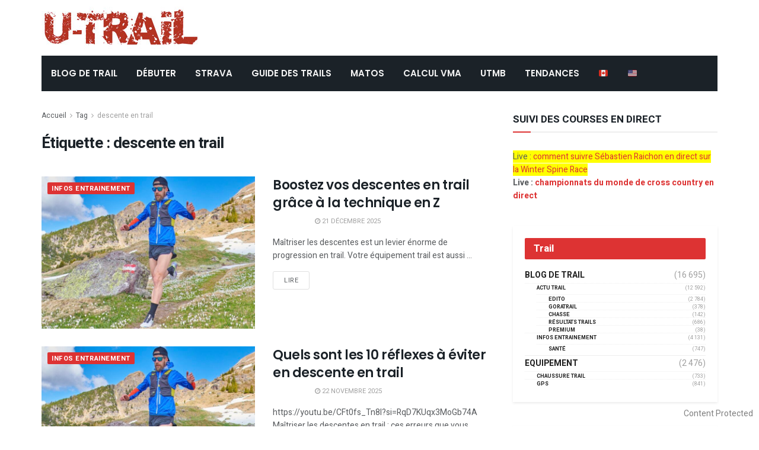

--- FILE ---
content_type: text/html; charset=UTF-8
request_url: https://www2.u-trail.com/tag/descente-en-trail/
body_size: 24527
content:
<!doctype html>
<!--[if lt IE 7]> <html class="no-js lt-ie9 lt-ie8 lt-ie7" lang="fr-FR"> <![endif]-->
<!--[if IE 7]>    <html class="no-js lt-ie9 lt-ie8" lang="fr-FR"> <![endif]-->
<!--[if IE 8]>    <html class="no-js lt-ie9" lang="fr-FR"> <![endif]-->
<!--[if IE 9]>    <html class="no-js lt-ie10" lang="fr-FR"> <![endif]-->
<!--[if gt IE 8]><!--> <html class="no-js" lang="fr-FR"> <!--<![endif]-->
<head>
    <meta http-equiv="Content-Type" content="text/html; charset=UTF-8" />
    <meta name='viewport' content='width=device-width, initial-scale=1, user-scalable=yes' />
	<meta name="google-site-verification" content="WI9B599jLFkTkJm9504grleFBJqiYbPzmq9frv9qyac" />
    <link rel="profile" href="http://gmpg.org/xfn/11" />
    <link rel="pingback" href="https://www2.u-trail.com/xmlrpc.php" />
	

    <meta name='robots' content='index, follow, max-image-preview:large, max-snippet:-1, max-video-preview:-1' />
	<style>img:is([sizes="auto" i], [sizes^="auto," i]) { contain-intrinsic-size: 3000px 1500px }</style>
	<meta property="og:type" content="website">
<meta property="og:title" content="Boostez vos descentes en trail grâce à la technique en Z">
<meta property="og:site_name" content="u-Trail">
<meta property="og:description" content="Maîtriser les descentes est un levier énorme de progression en trail. Votre équipement trail est aussi sur amazon &amp;nbsp; lien">
<meta property="og:url" content="https://www2.u-trail.com/tag/descente-en-trail">
<meta property="og:locale" content="fr_FR">
<meta property="og:image" content="https://storage.googleapis.com/utrailbucket/2025/11/Capture-decran-2025-11-22-a-13.06.22.jpg">
<meta property="og:image:height" content="896">
<meta property="og:image:width" content="1352">
<meta name="twitter:card" content="summary">
<meta name="twitter:url" content="https://www2.u-trail.com/tag/descente-en-trail">
<meta name="twitter:title" content="Boostez vos descentes en trail grâce à la technique en Z">
<meta name="twitter:description" content="Maîtriser les descentes est un levier énorme de progression en trail. Votre équipement trail est aussi sur amazon &nbsp; lien">
<meta name="twitter:image:src" content="https://storage.googleapis.com/utrailbucket/2025/11/Capture-decran-2025-11-22-a-13.06.22.jpg">
<meta name="twitter:image:width" content="1352">
<meta name="twitter:image:height" content="896">
<meta name="twitter:site" content="https://twitter.com/jegtheme">
			<script type="text/javascript">
              var jnews_ajax_url = '/?ajax-request=jnews'
			</script>
			
	<!-- This site is optimized with the Yoast SEO Premium plugin v26.7 (Yoast SEO v26.7) - https://yoast.com/wordpress/plugins/seo/ -->
	<title>descente en trail Archives - u-Trail</title>
	<link rel="canonical" href="https://www2.u-trail.com/tag/descente-en-trail/" />
	<meta property="og:locale" content="fr_FR" />
	<meta property="og:type" content="article" />
	<meta property="og:title" content="Archives des descente en trail" />
	<meta property="og:url" content="https://www2.u-trail.com/tag/descente-en-trail/" />
	<meta property="og:site_name" content="u-Trail" />
	<meta name="twitter:card" content="summary_large_image" />
	<meta name="twitter:site" content="@Utrail" />
	<script type="application/ld+json" class="yoast-schema-graph">{"@context":"https://schema.org","@graph":[{"@type":"CollectionPage","@id":"https://www2.u-trail.com/tag/descente-en-trail/","url":"https://www2.u-trail.com/tag/descente-en-trail/","name":"descente en trail Archives - u-Trail","isPartOf":{"@id":"https://www2.u-trail.com/#website"},"primaryImageOfPage":{"@id":"https://www2.u-trail.com/tag/descente-en-trail/#primaryimage"},"image":{"@id":"https://www2.u-trail.com/tag/descente-en-trail/#primaryimage"},"thumbnailUrl":"https://storage.googleapis.com/utrailbucket/2025/11/Capture-decran-2025-11-22-a-13.06.22.jpg","breadcrumb":{"@id":"https://www2.u-trail.com/tag/descente-en-trail/#breadcrumb"},"inLanguage":"fr-FR"},{"@type":"ImageObject","inLanguage":"fr-FR","@id":"https://www2.u-trail.com/tag/descente-en-trail/#primaryimage","url":"https://storage.googleapis.com/utrailbucket/2025/11/Capture-decran-2025-11-22-a-13.06.22.jpg","contentUrl":"https://storage.googleapis.com/utrailbucket/2025/11/Capture-decran-2025-11-22-a-13.06.22.jpg","width":1352,"height":896,"caption":"descentes trail"},{"@type":"BreadcrumbList","@id":"https://www2.u-trail.com/tag/descente-en-trail/#breadcrumb","itemListElement":[{"@type":"ListItem","position":1,"name":"Home","item":"https://www2.u-trail.com/"},{"@type":"ListItem","position":2,"name":"descente en trail"}]},{"@type":"WebSite","@id":"https://www2.u-trail.com/#website","url":"https://www2.u-trail.com/","name":"u-Trail","description":"Toujours plus de Trail et de l&#039;Ultra Trail !","publisher":{"@id":"https://www2.u-trail.com/#organization"},"potentialAction":[{"@type":"SearchAction","target":{"@type":"EntryPoint","urlTemplate":"https://www2.u-trail.com/?s={search_term_string}"},"query-input":{"@type":"PropertyValueSpecification","valueRequired":true,"valueName":"search_term_string"}}],"inLanguage":"fr-FR"},{"@type":"Organization","@id":"https://www2.u-trail.com/#organization","name":"uTrail","url":"https://www2.u-trail.com/","logo":{"@type":"ImageObject","inLanguage":"fr-FR","@id":"https://www2.u-trail.com/#/schema/logo/image/","url":"https://www2.u-trail.com/wp-content/uploads/2020/12/iconutrail512.jpg","contentUrl":"https://www2.u-trail.com/wp-content/uploads/2020/12/iconutrail512.jpg","width":512,"height":512,"caption":"uTrail"},"image":{"@id":"https://www2.u-trail.com/#/schema/logo/image/"},"sameAs":["https://www.facebook.com/Utrail","https://x.com/Utrail"]}]}</script>
	<!-- / Yoast SEO Premium plugin. -->


<link rel='dns-prefetch' href='//scripts.pubnation.com' />
<link rel='dns-prefetch' href='//fonts.googleapis.com' />
<link rel="alternate" type="application/rss+xml" title="u-Trail &raquo; Flux" href="https://www2.u-trail.com/feed/" />
<link rel="alternate" type="application/rss+xml" title="u-Trail &raquo; Flux de l’étiquette descente en trail" href="https://www2.u-trail.com/tag/descente-en-trail/feed/" />
<script type="text/javascript">
/* <![CDATA[ */
window._wpemojiSettings = {"baseUrl":"https:\/\/s.w.org\/images\/core\/emoji\/16.0.1\/72x72\/","ext":".png","svgUrl":"https:\/\/s.w.org\/images\/core\/emoji\/16.0.1\/svg\/","svgExt":".svg","source":{"concatemoji":"https:\/\/www2.u-trail.com\/wp-includes\/js\/wp-emoji-release.min.js?ver=6.8.3"}};
/*! This file is auto-generated */
!function(s,n){var o,i,e;function c(e){try{var t={supportTests:e,timestamp:(new Date).valueOf()};sessionStorage.setItem(o,JSON.stringify(t))}catch(e){}}function p(e,t,n){e.clearRect(0,0,e.canvas.width,e.canvas.height),e.fillText(t,0,0);var t=new Uint32Array(e.getImageData(0,0,e.canvas.width,e.canvas.height).data),a=(e.clearRect(0,0,e.canvas.width,e.canvas.height),e.fillText(n,0,0),new Uint32Array(e.getImageData(0,0,e.canvas.width,e.canvas.height).data));return t.every(function(e,t){return e===a[t]})}function u(e,t){e.clearRect(0,0,e.canvas.width,e.canvas.height),e.fillText(t,0,0);for(var n=e.getImageData(16,16,1,1),a=0;a<n.data.length;a++)if(0!==n.data[a])return!1;return!0}function f(e,t,n,a){switch(t){case"flag":return n(e,"\ud83c\udff3\ufe0f\u200d\u26a7\ufe0f","\ud83c\udff3\ufe0f\u200b\u26a7\ufe0f")?!1:!n(e,"\ud83c\udde8\ud83c\uddf6","\ud83c\udde8\u200b\ud83c\uddf6")&&!n(e,"\ud83c\udff4\udb40\udc67\udb40\udc62\udb40\udc65\udb40\udc6e\udb40\udc67\udb40\udc7f","\ud83c\udff4\u200b\udb40\udc67\u200b\udb40\udc62\u200b\udb40\udc65\u200b\udb40\udc6e\u200b\udb40\udc67\u200b\udb40\udc7f");case"emoji":return!a(e,"\ud83e\udedf")}return!1}function g(e,t,n,a){var r="undefined"!=typeof WorkerGlobalScope&&self instanceof WorkerGlobalScope?new OffscreenCanvas(300,150):s.createElement("canvas"),o=r.getContext("2d",{willReadFrequently:!0}),i=(o.textBaseline="top",o.font="600 32px Arial",{});return e.forEach(function(e){i[e]=t(o,e,n,a)}),i}function t(e){var t=s.createElement("script");t.src=e,t.defer=!0,s.head.appendChild(t)}"undefined"!=typeof Promise&&(o="wpEmojiSettingsSupports",i=["flag","emoji"],n.supports={everything:!0,everythingExceptFlag:!0},e=new Promise(function(e){s.addEventListener("DOMContentLoaded",e,{once:!0})}),new Promise(function(t){var n=function(){try{var e=JSON.parse(sessionStorage.getItem(o));if("object"==typeof e&&"number"==typeof e.timestamp&&(new Date).valueOf()<e.timestamp+604800&&"object"==typeof e.supportTests)return e.supportTests}catch(e){}return null}();if(!n){if("undefined"!=typeof Worker&&"undefined"!=typeof OffscreenCanvas&&"undefined"!=typeof URL&&URL.createObjectURL&&"undefined"!=typeof Blob)try{var e="postMessage("+g.toString()+"("+[JSON.stringify(i),f.toString(),p.toString(),u.toString()].join(",")+"));",a=new Blob([e],{type:"text/javascript"}),r=new Worker(URL.createObjectURL(a),{name:"wpTestEmojiSupports"});return void(r.onmessage=function(e){c(n=e.data),r.terminate(),t(n)})}catch(e){}c(n=g(i,f,p,u))}t(n)}).then(function(e){for(var t in e)n.supports[t]=e[t],n.supports.everything=n.supports.everything&&n.supports[t],"flag"!==t&&(n.supports.everythingExceptFlag=n.supports.everythingExceptFlag&&n.supports[t]);n.supports.everythingExceptFlag=n.supports.everythingExceptFlag&&!n.supports.flag,n.DOMReady=!1,n.readyCallback=function(){n.DOMReady=!0}}).then(function(){return e}).then(function(){var e;n.supports.everything||(n.readyCallback(),(e=n.source||{}).concatemoji?t(e.concatemoji):e.wpemoji&&e.twemoji&&(t(e.twemoji),t(e.wpemoji)))}))}((window,document),window._wpemojiSettings);
/* ]]> */
</script>
<style id='wp-emoji-styles-inline-css' type='text/css'>

	img.wp-smiley, img.emoji {
		display: inline !important;
		border: none !important;
		box-shadow: none !important;
		height: 1em !important;
		width: 1em !important;
		margin: 0 0.07em !important;
		vertical-align: -0.1em !important;
		background: none !important;
		padding: 0 !important;
	}
</style>
<link rel='stylesheet' id='copyblocker-pro-frontend-css' href='https://cdn-utrail.pressidium.com/wp-content/plugins/copyblocker-pro/assets/css/frontend.css?ver=1757517197' type='text/css' media='all' />
<link rel='stylesheet' id='encadre-plugin-style-css' href='https://cdn-utrail.pressidium.com/wp-content/plugins/encadre/assets/css/encadre-style.css?ver=0.1.18' type='text/css' media='all' />
<link rel='stylesheet' id='gn-frontend-gnfollow-style-css' href='https://cdn-utrail.pressidium.com/wp-content/plugins/gn-publisher/assets/css/gn-frontend-gnfollow.min.css?ver=1.5.26' type='text/css' media='all' />
<link rel='stylesheet' id='ez-toc-css' href='https://cdn-utrail.pressidium.com/wp-content/plugins/easy-table-of-contents/assets/css/screen.min.css?ver=2.0.80' type='text/css' media='all' />
<style id='ez-toc-inline-css' type='text/css'>
div#ez-toc-container .ez-toc-title {font-size: 120%;}div#ez-toc-container .ez-toc-title {font-weight: 500;}div#ez-toc-container ul li , div#ez-toc-container ul li a {font-size: 95%;}div#ez-toc-container ul li , div#ez-toc-container ul li a {font-weight: 500;}div#ez-toc-container nav ul ul li {font-size: 90%;}.ez-toc-box-title {font-weight: bold; margin-bottom: 10px; text-align: center; text-transform: uppercase; letter-spacing: 1px; color: #666; padding-bottom: 5px;position:absolute;top:-4%;left:5%;background-color: inherit;transition: top 0.3s ease;}.ez-toc-box-title.toc-closed {top:-25%;}
.ez-toc-container-direction {direction: ltr;}.ez-toc-counter ul{counter-reset: item ;}.ez-toc-counter nav ul li a::before {content: counters(item, '.', decimal) '. ';display: inline-block;counter-increment: item;flex-grow: 0;flex-shrink: 0;margin-right: .2em; float: left; }.ez-toc-widget-direction {direction: ltr;}.ez-toc-widget-container ul{counter-reset: item ;}.ez-toc-widget-container nav ul li a::before {content: counters(item, '.', decimal) '. ';display: inline-block;counter-increment: item;flex-grow: 0;flex-shrink: 0;margin-right: .2em; float: left; }
</style>
<link rel='stylesheet' id='js_composer_front-css' href='https://cdn-utrail.pressidium.com/wp-content/plugins/js_composer/assets/css/js_composer.min.css?ver=6.10.0' type='text/css' media='all' />
<link rel='stylesheet' id='taxopress-frontend-css-css' href='https://cdn-utrail.pressidium.com/wp-content/plugins/simple-tags/assets/frontend/css/frontend.css?ver=3.42.0' type='text/css' media='all' />
<link rel='stylesheet' id='jeg_customizer_font-css' href='//fonts.googleapis.com/css?family=Heebo%3Aregular%2C700%7CPoppins%3Aregular%2C500%2Cregular%2C600&#038;display=swap&#038;ver=1.2.5' type='text/css' media='all' />
<link rel='stylesheet' id='mediaelement-css' href='https://cdn-utrail.pressidium.com/wp-includes/js/mediaelement/mediaelementplayer-legacy.min.css?ver=4.2.17' type='text/css' media='all' />
<link rel='stylesheet' id='wp-mediaelement-css' href='https://cdn-utrail.pressidium.com/wp-includes/js/mediaelement/wp-mediaelement.min.css?ver=6.8.3' type='text/css' media='all' />
<link rel='stylesheet' id='font-awesome-css' href='https://cdn-utrail.pressidium.com/wp-content/themes/jnews/assets/fonts/font-awesome/font-awesome.min.css?ver=7.1.8' type='text/css' media='all' />
<link rel='stylesheet' id='jnews-icon-css' href='https://cdn-utrail.pressidium.com/wp-content/themes/jnews/assets/fonts/jegicon/jegicon.css?ver=7.1.8' type='text/css' media='all' />
<link rel='stylesheet' id='jscrollpane-css' href='https://cdn-utrail.pressidium.com/wp-content/themes/jnews/assets/css/jquery.jscrollpane.css?ver=7.1.8' type='text/css' media='all' />
<link rel='stylesheet' id='oknav-css' href='https://cdn-utrail.pressidium.com/wp-content/themes/jnews/assets/css/okayNav.css?ver=7.1.8' type='text/css' media='all' />
<link rel='stylesheet' id='magnific-popup-css' href='https://cdn-utrail.pressidium.com/wp-content/themes/jnews/assets/css/magnific-popup.css?ver=7.1.8' type='text/css' media='all' />
<link rel='stylesheet' id='chosen-css' href='https://cdn-utrail.pressidium.com/wp-content/themes/jnews/assets/css/chosen/chosen.css?ver=7.1.8' type='text/css' media='all' />
<link rel='stylesheet' id='owl-carousel2-css' href='https://cdn-utrail.pressidium.com/wp-content/themes/jnews/assets/js/owl-carousel2/assets/owl.carousel.min.css?ver=7.1.8' type='text/css' media='all' />
<link rel='stylesheet' id='jnews-main-css' href='https://cdn-utrail.pressidium.com/wp-content/themes/jnews/assets/css/main.css?ver=7.1.8' type='text/css' media='all' />
<link rel='stylesheet' id='jnews-responsive-css' href='https://cdn-utrail.pressidium.com/wp-content/themes/jnews/assets/css/responsive.css?ver=7.1.8' type='text/css' media='all' />
<link rel='stylesheet' id='jnews-pb-temp-css' href='https://cdn-utrail.pressidium.com/wp-content/themes/jnews/assets/css/pb-temp.css?ver=7.1.8' type='text/css' media='all' />
<link rel='stylesheet' id='jnews-style-css' href='https://cdn-utrail.pressidium.com/wp-content/themes/jnews/style.css?ver=7.1.8' type='text/css' media='all' />
<link rel='stylesheet' id='jnews-darkmode-css' href='https://cdn-utrail.pressidium.com/wp-content/themes/jnews/assets/css/darkmode.css?ver=7.1.8' type='text/css' media='all' />
<link rel='stylesheet' id='jnews-scheme-css' href='https://cdn-utrail.pressidium.com/wp-content/themes/jnews/data/import/bloomnews/scheme.css?ver=7.1.8' type='text/css' media='all' />
<link rel='stylesheet' id='jnews-select-share-css' href='https://cdn-utrail.pressidium.com/wp-content/plugins/jnews-social-share/assets/css/plugin.css' type='text/css' media='all' />
<script type="text/javascript" src="https://cdn-utrail.pressidium.com/wp-includes/js/jquery/jquery.min.js?ver=3.7.1" id="jquery-core-js"></script>
<script type="text/javascript" src="https://cdn-utrail.pressidium.com/wp-includes/js/jquery/jquery-migrate.min.js?ver=3.4.1" id="jquery-migrate-js"></script>
<script type="text/javascript" async="async" fetchpriority="high" data-noptimize="1" data-cfasync="false" src="https://scripts.pubnation.com/tags/U-Trail.js?ver=6.8.3" id="mv-script-wrapper-js"></script>
<script type="text/javascript" src="https://cdn-utrail.pressidium.com/wp-content/plugins/simple-tags/assets/frontend/js/frontend.js?ver=3.42.0" id="taxopress-frontend-js-js"></script>
<link rel="https://api.w.org/" href="https://www2.u-trail.com/wp-json/" /><link rel="alternate" title="JSON" type="application/json" href="https://www2.u-trail.com/wp-json/wp/v2/tags/4663" /><link rel="EditURI" type="application/rsd+xml" title="RSD" href="https://www2.u-trail.com/xmlrpc.php?rsd" />
<script>
/* Re-pop CMP  – V3 (loguée, "done" seulement si UI vue ou action utilisateur) */
(function(){
  var MIGRATION_ID = 'mv-reprompt-2025-09-14'; // change l’ID pour relancer plus tard
  var MAX_AGE = 180*24*60*60;
  var HARD_RESET_ON_FAIL = true;
  var done = false, uiShown = false, startedAt = Date.now();

  function log(){ try{ console.log('[MV-repop]', [].slice.call(arguments).join(' ')); }catch(e){} }

  function hasDone(){
    try { if (localStorage.getItem(MIGRATION_ID)==='1') return true; } catch(e){}
    return document.cookie.indexOf(MIGRATION_ID+'=1')>-1;
  }
  function setDone(reason){
    if (done) return; done = true;
    try { localStorage.setItem(MIGRATION_ID,'1'); } catch(e){}
    document.cookie = MIGRATION_ID+'=1; Max-Age='+MAX_AGE+'; Path=/; SameSite=Lax';
    document.cookie = MIGRATION_ID+'=1; Max-Age='+MAX_AGE+'; Path=/; Domain=.u-trail.com; SameSite=Lax';
    log('done:', reason||'');
  }
  function clearTcfCookiesOnce(){
    try{
      ['euconsent-v2','addtl_consent'].forEach(function(n){
        document.cookie = n+'=; Max-Age=0; Path=/; SameSite=Lax';
        document.cookie = n+'=; Max-Age=0; Path=/; Domain=.u-trail.com; SameSite=Lax';
        document.cookie = n+'=; Max-Age=0; Path=/; Domain=www2.u-trail.com; SameSite=Lax';
      });
      log('TCF cookies cleared');
    }catch(e){}
  }
  function showCMP(){
    try {
      __tcfapi('displayConsentUi', 2, function(){ log('displayConsentUi called'); });
      // Si l’UI ne s’affiche pas dans ~1,2s et qu’une tcString existe, on hard-reset (une fois)
      setTimeout(function(){
        __tcfapi('getTCData', 2, function(d, ok){
          if (!ok || uiShown) return;
          var hasString = !!(d && d.tcString);
          if (hasString && HARD_RESET_ON_FAIL){
            log('UI not shown, tcString present → hard reset then reopen');
            clearTcfCookiesOnce();
            setTimeout(function(){
              try{ __tcfapi('displayConsentUi', 2, function(){ log('displayConsentUi after reset'); }); }catch(e){}
            }, 200);
          }
        });
      }, 1200);
    } catch(e){}
  }
  function whenCmpReady(cb){
    var fired = false;
    try {
      window.addEventListener('mediavineCmp', function(ev){
        if (fired) return;
        if (ev && ev.detail === 'tcfApiReady'){ fired = true; log('tcfApiReady event'); cb(); }
      }, { once:true });
    } catch(e){}
    (function poll(i){
      if (fired) return;
      if (i>40){ log('__tcfapi not available after ~10s'); return; }
      if (typeof __tcfapi === 'function'){ fired = true; log('__tcfapi available (poll)'); return cb(); }
      setTimeout(function(){ poll(i+1); }, 250);
    })(0);
  }

  function wireEvents(){
    try{
      __tcfapi('addEventListener', 2, function(d, ok){
        if (!ok) return;
        if (d.eventStatus === 'cmpuishown'){ uiShown = true; log('event: cmpuishown'); }
        if (d.eventStatus === 'useractioncomplete'){ log('event: useractioncomplete'); setDone('useractioncomplete'); }
      });
    }catch(e){}
  }

  function run(){
    wireEvents();
    // Si l’utilisateur a déjà une tcString *valide* ET a déjà agi, inutile de repop
    __tcfapi('getTCData', 2, function(d, ok){
      if (!ok){ log('getTCData !ok'); /* ne pas setDone ici */ return showCMP(); }
      var hasString = !!(d && d.tcString);
      var acted = (d && d.eventStatus === 'useractioncomplete');
      if (hasString && acted){
        log('existing tcString & useractioncomplete → skip repop');
        return setDone('already-consented');
      }
      // sinon on essaie d’ouvrir l’UI
      showCMP();
      // garde-fou : si rien ne s’est passé au bout de 5s, on ne boucle pas
      setTimeout(function(){
        if (!done && !uiShown){
          log('timeout 5s: UI not shown → mark done to avoid loops');
          setDone('timeout-no-ui');
        }
      }, 5000);
    });
  }

  if (hasDone()){
    log('skip (already done)');
  } else {
    log('start, id=', MIGRATION_ID);
    whenCmpReady(run);
  }
})();
</script>

<!-- === 4) GA4 ensuite === -->
<!-- Google tag (gtag.js) -->
<script async src="https://www.googletagmanager.com/gtag/js?id=G-R8EHB5Y8ZK"></script>
<script>
  window.dataLayer = window.dataLayer || [];
  function gtag(){dataLayer.push(arguments);}
  gtag('js', new Date());

  gtag('config', 'G-R8EHB5Y8ZK');
</script>


<script type="text/javascript">
	function e(e){var t=!(arguments.length>1&&void 0!==arguments[1])||arguments[1],c=document.createElement("script");c.src=e,t?c.type="module":(c.async=!0,c.type="text/javascript",c.setAttribute("nomodule",""));var n=document.getElementsByTagName("script")[0];n.parentNode.insertBefore(c,n)}function t(t,c,n){var a,o,r;null!==(a=t.marfeel)&&void 0!==a||(t.marfeel={}),null!==(o=(r=t.marfeel).cmd)&&void 0!==o||(r.cmd=[]),t.marfeel.config=n,t.marfeel.config.accountId=c;var i="https://sdk.mrf.io/statics";e("".concat(i,"/marfeel-sdk.js?id=").concat(c),!0),e("".concat(i,"/marfeel-sdk.es5.js?id=").concat(c),!1)}!function(e,c){var n=arguments.length>2&&void 0!==arguments[2]?arguments[2]:{};t(e,c,n)}(window,3331,{} /*config*/);
</script>

<!-- Begin comScore Tag -->
<script>
  var _comscore = _comscore || [];
  _comscore.push({ c1: "2", c2: "40691578" ,  options: { enableFirstPartyCookie: "false" } });
  (function() {
    var s = document.createElement("script"), el = document.getElementsByTagName("script")[0]; s.async = true;
    s.src = "https://sb.scorecardresearch.com/cs/40691578/beacon.js";
    el.parentNode.insertBefore(s, el);
  })();
</script>
<noscript>
  <img src="https://sb.scorecardresearch.com/p?c1=2&c2=40691578&cv=3.9.1&cj=1">
</noscript>
<!-- End comScore Tag -->
<script src="https://analytics.ahrefs.com/analytics.js" data-key="kG9RCZa2v3Y5mL15P4JJag" async></script>
<style type="text/css">a.st_tag, a.internal_tag, .st_tag, .internal_tag { text-decoration: underline !important; }</style><meta name="generator" content="Powered by WPBakery Page Builder - drag and drop page builder for WordPress."/>
<link rel="icon" href="https://cdn-utrail.pressidium.com/wp-content/uploads/2020/12/cropped-iconutrail512-32x32.jpg" sizes="32x32" />
<link rel="icon" href="https://cdn-utrail.pressidium.com/wp-content/uploads/2020/12/cropped-iconutrail512-192x192.jpg" sizes="192x192" />
<link rel="apple-touch-icon" href="https://cdn-utrail.pressidium.com/wp-content/uploads/2020/12/cropped-iconutrail512-180x180.jpg" />
<meta name="msapplication-TileImage" content="https://cdn-utrail.pressidium.com/wp-content/uploads/2020/12/cropped-iconutrail512-270x270.jpg" />
<style id="jeg_dynamic_css" type="text/css" data-type="jeg_custom-css">body.jnews { background-color : #ffffff; } body,.newsfeed_carousel.owl-carousel .owl-nav div,.jeg_filter_button,.owl-carousel .owl-nav div,.jeg_readmore,.jeg_hero_style_7 .jeg_post_meta a,.widget_calendar thead th,.widget_calendar tfoot a,.jeg_socialcounter a,.entry-header .jeg_meta_like a,.entry-header .jeg_meta_comment a,.entry-content tbody tr:hover,.entry-content th,.jeg_splitpost_nav li:hover a,#breadcrumbs a,.jeg_author_socials a:hover,.jeg_footer_content a,.jeg_footer_bottom a,.jeg_cartcontent,.woocommerce .woocommerce-breadcrumb a { color : #595c5f; } a,.jeg_menu_style_5 > li > a:hover,.jeg_menu_style_5 > li.sfHover > a,.jeg_menu_style_5 > li.current-menu-item > a,.jeg_menu_style_5 > li.current-menu-ancestor > a,.jeg_navbar .jeg_menu:not(.jeg_main_menu) > li > a:hover,.jeg_midbar .jeg_menu:not(.jeg_main_menu) > li > a:hover,.jeg_side_tabs li.active,.jeg_block_heading_5 strong,.jeg_block_heading_6 strong,.jeg_block_heading_7 strong,.jeg_block_heading_8 strong,.jeg_subcat_list li a:hover,.jeg_subcat_list li button:hover,.jeg_pl_lg_7 .jeg_thumb .jeg_post_category a,.jeg_pl_xs_2:before,.jeg_pl_xs_4 .jeg_postblock_content:before,.jeg_postblock .jeg_post_title a:hover,.jeg_hero_style_6 .jeg_post_title a:hover,.jeg_sidefeed .jeg_pl_xs_3 .jeg_post_title a:hover,.widget_jnews_popular .jeg_post_title a:hover,.jeg_meta_author a,.widget_archive li a:hover,.widget_pages li a:hover,.widget_meta li a:hover,.widget_recent_entries li a:hover,.widget_rss li a:hover,.widget_rss cite,.widget_categories li a:hover,.widget_categories li.current-cat > a,#breadcrumbs a:hover,.jeg_share_count .counts,.commentlist .bypostauthor > .comment-body > .comment-author > .fn,span.required,.jeg_review_title,.bestprice .price,.authorlink a:hover,.jeg_vertical_playlist .jeg_video_playlist_play_icon,.jeg_vertical_playlist .jeg_video_playlist_item.active .jeg_video_playlist_thumbnail:before,.jeg_horizontal_playlist .jeg_video_playlist_play,.woocommerce li.product .pricegroup .button,.widget_display_forums li a:hover,.widget_display_topics li:before,.widget_display_replies li:before,.widget_display_views li:before,.bbp-breadcrumb a:hover,.jeg_mobile_menu li.sfHover > a,.jeg_mobile_menu li a:hover,.split-template-6 .pagenum { color : #dd3333; } .jeg_menu_style_1 > li > a:before,.jeg_menu_style_2 > li > a:before,.jeg_menu_style_3 > li > a:before,.jeg_side_toggle,.jeg_slide_caption .jeg_post_category a,.jeg_slider_type_1 .owl-nav .owl-next,.jeg_block_heading_1 .jeg_block_title span,.jeg_block_heading_2 .jeg_block_title span,.jeg_block_heading_3,.jeg_block_heading_4 .jeg_block_title span,.jeg_block_heading_6:after,.jeg_pl_lg_box .jeg_post_category a,.jeg_pl_md_box .jeg_post_category a,.jeg_readmore:hover,.jeg_thumb .jeg_post_category a,.jeg_block_loadmore a:hover, .jeg_postblock.alt .jeg_block_loadmore a:hover,.jeg_block_loadmore a.active,.jeg_postblock_carousel_2 .jeg_post_category a,.jeg_heroblock .jeg_post_category a,.jeg_pagenav_1 .page_number.active,.jeg_pagenav_1 .page_number.active:hover,input[type="submit"],.btn,.button,.widget_tag_cloud a:hover,.popularpost_item:hover .jeg_post_title a:before,.jeg_splitpost_4 .page_nav,.jeg_splitpost_5 .page_nav,.jeg_post_via a:hover,.jeg_post_source a:hover,.jeg_post_tags a:hover,.comment-reply-title small a:before,.comment-reply-title small a:after,.jeg_storelist .productlink,.authorlink li.active a:before,.jeg_footer.dark .socials_widget:not(.nobg) a:hover .fa,.jeg_breakingnews_title,.jeg_overlay_slider_bottom.owl-carousel .owl-nav div,.jeg_overlay_slider_bottom.owl-carousel .owl-nav div:hover,.jeg_vertical_playlist .jeg_video_playlist_current,.woocommerce span.onsale,.woocommerce #respond input#submit:hover,.woocommerce a.button:hover,.woocommerce button.button:hover,.woocommerce input.button:hover,.woocommerce #respond input#submit.alt,.woocommerce a.button.alt,.woocommerce button.button.alt,.woocommerce input.button.alt,.jeg_popup_post .caption,.jeg_footer.dark input[type="submit"],.jeg_footer.dark .btn,.jeg_footer.dark .button,.footer_widget.widget_tag_cloud a:hover, .jeg_inner_content .content-inner .jeg_post_category a:hover, #buddypress .standard-form button, #buddypress a.button, #buddypress input[type="submit"], #buddypress input[type="button"], #buddypress input[type="reset"], #buddypress ul.button-nav li a, #buddypress .generic-button a, #buddypress .generic-button button, #buddypress .comment-reply-link, #buddypress a.bp-title-button, #buddypress.buddypress-wrap .members-list li .user-update .activity-read-more a, div#buddypress .standard-form button:hover,div#buddypress a.button:hover,div#buddypress input[type="submit"]:hover,div#buddypress input[type="button"]:hover,div#buddypress input[type="reset"]:hover,div#buddypress ul.button-nav li a:hover,div#buddypress .generic-button a:hover,div#buddypress .generic-button button:hover,div#buddypress .comment-reply-link:hover,div#buddypress a.bp-title-button:hover,div#buddypress.buddypress-wrap .members-list li .user-update .activity-read-more a:hover, #buddypress #item-nav .item-list-tabs ul li a:before, .jeg_inner_content .jeg_meta_container .follow-wrapper a { background-color : #dd3333; } .jeg_block_heading_7 .jeg_block_title span, .jeg_readmore:hover, .jeg_block_loadmore a:hover, .jeg_block_loadmore a.active, .jeg_pagenav_1 .page_number.active, .jeg_pagenav_1 .page_number.active:hover, .jeg_pagenav_3 .page_number:hover, .jeg_prevnext_post a:hover h3, .jeg_overlay_slider .jeg_post_category, .jeg_sidefeed .jeg_post.active, .jeg_vertical_playlist.jeg_vertical_playlist .jeg_video_playlist_item.active .jeg_video_playlist_thumbnail img, .jeg_horizontal_playlist .jeg_video_playlist_item.active { border-color : #dd3333; } .jeg_tabpost_nav li.active, .woocommerce div.product .woocommerce-tabs ul.tabs li.active { border-bottom-color : #dd3333; } .jeg_post_meta .fa, .entry-header .jeg_post_meta .fa, .jeg_review_stars, .jeg_price_review_list { color : #344966; } .jeg_share_button.share-float.share-monocrhome a { background-color : #344966; } h1,h2,h3,h4,h5,h6,.jeg_post_title a,.entry-header .jeg_post_title,.jeg_hero_style_7 .jeg_post_title a,.jeg_block_title,.jeg_splitpost_bar .current_title,.jeg_video_playlist_title,.gallery-caption,.jeg_push_notification_button>a.button { color : #1b2228; } .split-template-9 .pagenum, .split-template-10 .pagenum, .split-template-11 .pagenum, .split-template-12 .pagenum, .split-template-13 .pagenum, .split-template-15 .pagenum, .split-template-18 .pagenum, .split-template-20 .pagenum, .split-template-19 .current_title span, .split-template-20 .current_title span { background-color : #1b2228; } .entry-content .content-inner p, .entry-content .content-inner span, .entry-content .intro-text { color : #1b2228; } .jeg_topbar .jeg_nav_row, .jeg_topbar .jeg_search_no_expand .jeg_search_input { line-height : 20px; } .jeg_topbar .jeg_nav_row, .jeg_topbar .jeg_nav_icon { height : 20px; } .jeg_topbar, .jeg_topbar.dark, .jeg_topbar.custom { background : #ffffff; } .jeg_midbar { height : 94px; } .jeg_header .jeg_bottombar.jeg_navbar,.jeg_bottombar .jeg_nav_icon { height : 60px; } .jeg_header .jeg_bottombar.jeg_navbar, .jeg_header .jeg_bottombar .jeg_main_menu:not(.jeg_menu_style_1) > li > a, .jeg_header .jeg_bottombar .jeg_menu_style_1 > li, .jeg_header .jeg_bottombar .jeg_menu:not(.jeg_main_menu) > li > a { line-height : 60px; } .jeg_header .jeg_bottombar.jeg_navbar_wrapper:not(.jeg_navbar_boxed), .jeg_header .jeg_bottombar.jeg_navbar_boxed .jeg_nav_row { background : #1b2228; } .jeg_header .jeg_bottombar, .jeg_header .jeg_bottombar.jeg_navbar_dark, .jeg_bottombar.jeg_navbar_boxed .jeg_nav_row, .jeg_bottombar.jeg_navbar_dark.jeg_navbar_boxed .jeg_nav_row { border-top-width : 0px; border-bottom-width : 0px; } .jeg_header_wrapper .jeg_bottombar, .jeg_header_wrapper .jeg_bottombar.jeg_navbar_dark, .jeg_bottombar.jeg_navbar_boxed .jeg_nav_row, .jeg_bottombar.jeg_navbar_dark.jeg_navbar_boxed .jeg_nav_row { border-top-color : #4353ff; border-bottom-color : #4353ff; } .jeg_stickybar.jeg_navbar,.jeg_navbar .jeg_nav_icon { height : 60px; } .jeg_stickybar.jeg_navbar, .jeg_stickybar .jeg_main_menu:not(.jeg_menu_style_1) > li > a, .jeg_stickybar .jeg_menu_style_1 > li, .jeg_stickybar .jeg_menu:not(.jeg_main_menu) > li > a { line-height : 60px; } .jeg_header_sticky .jeg_navbar_wrapper:not(.jeg_navbar_boxed), .jeg_header_sticky .jeg_navbar_boxed .jeg_nav_row { background : #1b2228; } .jeg_stickybar, .jeg_stickybar.dark { border-bottom-width : 0px; } .jeg_mobile_midbar, .jeg_mobile_midbar.dark { background : #000000; } .jeg_header .socials_widget > a > i.fa:before { color : #1b2228; } .jeg_navbar_mobile_wrapper .jeg_nav_item a.jeg_mobile_toggle, .jeg_navbar_mobile_wrapper .dark .jeg_nav_item a.jeg_mobile_toggle { color : #ffffff; } .jeg_nav_account, .jeg_navbar .jeg_nav_account .jeg_menu > li > a, .jeg_midbar .jeg_nav_account .jeg_menu > li > a { color : #dd3333; } .jeg_menu.jeg_accountlink li > ul { background-color : #ffffff; } .jeg_header .jeg_search_wrapper.search_icon .jeg_search_toggle { color : #1b2228; } .jeg_nav_search { width : 80%; } .jeg_menu_style_1 > li > a:before, .jeg_menu_style_2 > li > a:before, .jeg_menu_style_3 > li > a:before { background : #1e96fc; } .jeg_header .jeg_menu_style_4 > li > a:hover, .jeg_header .jeg_menu_style_4 > li.sfHover > a, .jeg_header .jeg_menu_style_4 > li.current-menu-item > a, .jeg_header .jeg_menu_style_4 > li.current-menu-ancestor > a, .jeg_navbar_dark .jeg_menu_style_4 > li > a:hover, .jeg_navbar_dark .jeg_menu_style_4 > li.sfHover > a, .jeg_navbar_dark .jeg_menu_style_4 > li.current-menu-item > a, .jeg_navbar_dark .jeg_menu_style_4 > li.current-menu-ancestor > a { background : #1e96fc; } .jnews .jeg_header .jeg_menu.jeg_top_menu > li > a { color : #1b2228; } .jnews .jeg_header .jeg_menu.jeg_top_menu > li a:hover { color : #1e96fc; } .jeg_footer_content,.jeg_footer.dark .jeg_footer_content { background-color : #0d1317; color : #a9afb3; } .jeg_footer .jeg_footer_heading h3,.jeg_footer.dark .jeg_footer_heading h3,.jeg_footer .widget h2,.jeg_footer .footer_dark .widget h2 { color : #ffffff; } body,input,textarea,select,.chosen-container-single .chosen-single,.btn,.button { font-family: Heebo,Helvetica,Arial,sans-serif; } .jeg_main_menu > li > a { font-family: Poppins,Helvetica,Arial,sans-serif; } .jeg_post_title, .entry-header .jeg_post_title, .jeg_single_tpl_2 .entry-header .jeg_post_title, .jeg_single_tpl_3 .entry-header .jeg_post_title, .jeg_single_tpl_6 .entry-header .jeg_post_title { font-family: Poppins,Helvetica,Arial,sans-serif; } </style><style type="text/css">
					.no_thumbnail .jeg_thumb,
					.thumbnail-container.no_thumbnail {
					    display: none !important;
					}
					.jeg_search_result .jeg_pl_xs_3.no_thumbnail .jeg_postblock_content,
					.jeg_sidefeed .jeg_pl_xs_3.no_thumbnail .jeg_postblock_content,
					.jeg_pl_sm.no_thumbnail .jeg_postblock_content {
					    margin-left: 0;
					}
					.jeg_postblock_11 .no_thumbnail .jeg_postblock_content,
					.jeg_postblock_12 .no_thumbnail .jeg_postblock_content,
					.jeg_postblock_12.jeg_col_3o3 .no_thumbnail .jeg_postblock_content  {
					    margin-top: 0;
					}
					.jeg_postblock_15 .jeg_pl_md_box.no_thumbnail .jeg_postblock_content,
					.jeg_postblock_19 .jeg_pl_md_box.no_thumbnail .jeg_postblock_content,
					.jeg_postblock_24 .jeg_pl_md_box.no_thumbnail .jeg_postblock_content,
					.jeg_sidefeed .jeg_pl_md_box .jeg_postblock_content {
					    position: relative;
					}
					.jeg_postblock_carousel_2 .no_thumbnail .jeg_post_title a,
					.jeg_postblock_carousel_2 .no_thumbnail .jeg_post_title a:hover,
					.jeg_postblock_carousel_2 .no_thumbnail .jeg_post_meta .fa {
					    color: #212121 !important;
					} 
				</style>		<style type="text/css" id="wp-custom-css">
			.widget_categories li li, .widget_nav_menu li li { font-size: 9px; padding: 3px 0 0px 20px; border-style: dotted; }  .widget_categories li, .widget_nav_menu li, .widget_polylang li { margin: 0; list-style: none; color: #a0a0a0; border-top: 1px solid #eee; position: relative; line-height: 1.0em; }

.widget_tag_cloud a {
    font-size: 10px!important;
    letter-spacing: 1px;
    line-height: inherit;
    background: #f5f5f5;
    padding: 0px 0px;
    color: #616161;
    display: inline-block;
    margin: 0 0px 0px 0;
    text-decoration: none!important;
    text-rendering: auto;
    -webkit-font-smoothing: auto;
    -moz-osx-font-smoothing: auto;
    transition: all .2s linear;
}

.jeg_meta_author {
    visibility: hidden;
}

.jeg_meta_comment{
    visibility: hidden;
}

.cart{
    visibility: hidden;
}

[href='#jeg_registerform'] {
    visibility:hidden;
}

.woocommerce .woocommerce-error .button, .woocommerce .woocommerce-info .button, .woocommerce .woocommerce-message .button {
    height: auto;
    visibility: hidden;
}

/* Ajuste l’alignement et la taille du bloc pub auto-placé */
.google-auto-placed.ap_container {
  display: block !important;
  margin: 1em auto !important;   /* centre horizontalement */
  text-align: center !important;
  clear: both !important;        /* évite qu’il ne chevauche d’autres éléments flottants */
  max-width: 100% !important;    /* sur mobile, évite le débordement */
}

/* Mediavine Sidebar Adjustment */

@media only screen and (min-width: 992px) {

   .jeg_main_content.col-md-8 {

       max-width: calc(100% - 360px);

   }

   .jeg_sidebar.col-md-4 {

       min-width: 345px !important;

   }

}
		</style>
		<noscript><style> .wpb_animate_when_almost_visible { opacity: 1; }</style></noscript></head>
<body class="archive tag tag-descente-en-trail tag-4663 wp-embed-responsive wp-theme-jnews jeg_toggle_dark jnews jeg_boxed jsc_normal wpb-js-composer js-comp-ver-6.10.0 vc_responsive">

    
    
    <div class="jeg_ad jeg_ad_top jnews_header_top_ads">
        <div class='ads-wrapper  '><div class='ads_code'></div></div>    </div>

    <!-- The Main Wrapper
    ============================================= -->
    <div class="jeg_viewport">

        
        <div class="jeg_header_wrapper">
            <div class="jeg_header_instagram_wrapper">
    </div>

<!-- HEADER -->
<div class="jeg_header normal">
    <div class="jeg_midbar jeg_container normal">
    <div class="container">
        <div class="jeg_nav_row">
            
                <div class="jeg_nav_col jeg_nav_left jeg_nav_normal">
                    <div class="item_wrap jeg_nav_alignleft">
                        <div class="jeg_nav_item jeg_logo jeg_desktop_logo">
			<div class="site-title">
	    	<a href="https://www2.u-trail.com/" style="padding: 0px 0px 0px 0px;">
	    	    <img class='jeg_logo_img' src="https://cdn-utrail.pressidium.com/wp-content/uploads/2020/12/logoutrail2.jpg" srcset="https://cdn-utrail.pressidium.com/wp-content/uploads/2020/12/logoutrail2.jpg 1x, https://cdn-utrail.pressidium.com/wp-content/uploads/2020/12/logoutrailretina.jpg 2x" alt="u-Trail"data-light-src="https://cdn-utrail.pressidium.com/wp-content/uploads/2020/12/logoutrail2.jpg" data-light-srcset="https://cdn-utrail.pressidium.com/wp-content/uploads/2020/12/logoutrail2.jpg 1x, https://cdn-utrail.pressidium.com/wp-content/uploads/2020/12/logoutrailretina.jpg 2x" data-dark-src="https://cdn-utrail.pressidium.com/wp-content/uploads/2020/12/logoutrailwhiteonblack150.jpg" data-dark-srcset="https://cdn-utrail.pressidium.com/wp-content/uploads/2020/12/logoutrailwhiteonblack150.jpg 1x, https://cdn-utrail.pressidium.com/wp-content/uploads/2020/12/logoutrailwhiteonblack150.jpg 2x">	    	</a>
	    </div>
	</div>                    </div>
                </div>

                
                <div class="jeg_nav_col jeg_nav_center jeg_nav_normal">
                    <div class="item_wrap jeg_nav_aligncenter">
                                            </div>
                </div>

                
                <div class="jeg_nav_col jeg_nav_right jeg_nav_grow">
                    <div class="item_wrap jeg_nav_alignright">
                        <div class="jeg_nav_item jeg_ad jeg_ad_top jnews_header_ads">
    <div class='ads-wrapper  '></div></div>                    </div>
                </div>

                        </div>
    </div>
</div><div class="jeg_bottombar jeg_navbar jeg_container jeg_navbar_wrapper 1 jeg_navbar_boxed jeg_navbar_dark">
    <div class="container">
        <div class="jeg_nav_row">
            
                <div class="jeg_nav_col jeg_nav_left jeg_nav_grow">
                    <div class="item_wrap jeg_nav_alignleft">
                        <div class="jeg_main_menu_wrapper">
<div class="jeg_nav_item jeg_mainmenu_wrap"><ul class="jeg_menu jeg_main_menu jeg_menu_style_4" data-animation="animateTransform"><li id="menu-item-371912" class="menu-item menu-item-type-taxonomy menu-item-object-category menu-item-371912 bgnav" data-item-row="default" ><a href="https://www2.u-trail.com/category/blog-de-trail/">BLOG DE TRAIL</a></li>
<li id="menu-item-464240" class="menu-item menu-item-type-post_type menu-item-object-page menu-item-464240 bgnav" data-item-row="default" ><a href="https://www2.u-trail.com/debuter-la-course-a-pied-et-le-trail/">DÉBUTER</a></li>
<li id="menu-item-463724" class="menu-item menu-item-type-post_type menu-item-object-page menu-item-463724 bgnav" data-item-row="default" ><a href="https://www2.u-trail.com/strava-tout-comprendre-sur-la-triche-les-abonnements-les-segments-et-les-pannes/">STRAVA</a></li>
<li id="menu-item-463559" class="menu-item menu-item-type-post_type menu-item-object-page menu-item-463559 bgnav" data-item-row="default" ><a href="https://www2.u-trail.com/guides-des-trails/">Guide des trails</a></li>
<li id="menu-item-380999" class="menu-item menu-item-type-custom menu-item-object-custom menu-item-380999 bgnav" data-item-row="default" ><a href="https://annonces.u-trail.com/">Matos</a></li>
<li id="menu-item-345305" class="menu-item menu-item-type-custom menu-item-object-custom menu-item-345305 bgnav" data-item-row="default" ><a href="https://calculateurs.u-trail.com/theme.php?theme=vma">CALCUL VMA</a></li>
<li id="menu-item-207782" class="menu-item menu-item-type-custom menu-item-object-custom menu-item-207782 bgnav" data-item-row="default" ><a href="https://www2.u-trail.com/?s=utmb">UTMB</a></li>
<li id="menu-item-465797" class="menu-item menu-item-type-post_type menu-item-object-page menu-item-465797 bgnav" data-item-row="default" ><a href="https://www2.u-trail.com/le-trail-change-les-grandes-tendances-qui-transforment-notre-sport/">TENDANCES</a></li>
<li id="menu-item-308050" class="menu-item menu-item-type-custom menu-item-object-custom menu-item-308050 bgnav" data-item-row="default" ><a href="https://www2.u-trail.com/tag/course-en-sentier/">🇨🇦</a></li>
<li id="menu-item-427355" class="menu-item menu-item-type-custom menu-item-object-custom menu-item-427355 bgnav" data-item-row="default" ><a href="https://www2.u-trail.com/tag/etats-unis/">🇺🇸</a></li>
</ul></div></div>
                    </div>
                </div>

                
                <div class="jeg_nav_col jeg_nav_center jeg_nav_normal">
                    <div class="item_wrap jeg_nav_aligncenter">
                                            </div>
                </div>

                
                <div class="jeg_nav_col jeg_nav_right jeg_nav_normal">
                    <div class="item_wrap jeg_nav_alignright">
                                            </div>
                </div>

                        </div>
    </div>
</div></div><!-- /.jeg_header -->        </div>

        <div class="jeg_header_sticky">
            <div class="sticky_blankspace"></div>
<div class="jeg_header normal">
    <div class="jeg_container">
        <div data-mode="pinned" class="jeg_stickybar jeg_navbar jeg_navbar_wrapper  jeg_navbar_dark">
            <div class="container">
    <div class="jeg_nav_row">
        
            <div class="jeg_nav_col jeg_nav_left jeg_nav_grow">
                <div class="item_wrap jeg_nav_alignleft">
                    <div class="jeg_main_menu_wrapper">
<div class="jeg_nav_item jeg_mainmenu_wrap"><ul class="jeg_menu jeg_main_menu jeg_menu_style_4" data-animation="animateTransform"><li class="menu-item menu-item-type-taxonomy menu-item-object-category menu-item-371912 bgnav" data-item-row="default" ><a href="https://www2.u-trail.com/category/blog-de-trail/">BLOG DE TRAIL</a></li>
<li class="menu-item menu-item-type-post_type menu-item-object-page menu-item-464240 bgnav" data-item-row="default" ><a href="https://www2.u-trail.com/debuter-la-course-a-pied-et-le-trail/">DÉBUTER</a></li>
<li class="menu-item menu-item-type-post_type menu-item-object-page menu-item-463724 bgnav" data-item-row="default" ><a href="https://www2.u-trail.com/strava-tout-comprendre-sur-la-triche-les-abonnements-les-segments-et-les-pannes/">STRAVA</a></li>
<li class="menu-item menu-item-type-post_type menu-item-object-page menu-item-463559 bgnav" data-item-row="default" ><a href="https://www2.u-trail.com/guides-des-trails/">Guide des trails</a></li>
<li class="menu-item menu-item-type-custom menu-item-object-custom menu-item-380999 bgnav" data-item-row="default" ><a href="https://annonces.u-trail.com/">Matos</a></li>
<li class="menu-item menu-item-type-custom menu-item-object-custom menu-item-345305 bgnav" data-item-row="default" ><a href="https://calculateurs.u-trail.com/theme.php?theme=vma">CALCUL VMA</a></li>
<li class="menu-item menu-item-type-custom menu-item-object-custom menu-item-207782 bgnav" data-item-row="default" ><a href="https://www2.u-trail.com/?s=utmb">UTMB</a></li>
<li class="menu-item menu-item-type-post_type menu-item-object-page menu-item-465797 bgnav" data-item-row="default" ><a href="https://www2.u-trail.com/le-trail-change-les-grandes-tendances-qui-transforment-notre-sport/">TENDANCES</a></li>
<li class="menu-item menu-item-type-custom menu-item-object-custom menu-item-308050 bgnav" data-item-row="default" ><a href="https://www2.u-trail.com/tag/course-en-sentier/">🇨🇦</a></li>
<li class="menu-item menu-item-type-custom menu-item-object-custom menu-item-427355 bgnav" data-item-row="default" ><a href="https://www2.u-trail.com/tag/etats-unis/">🇺🇸</a></li>
</ul></div></div>
                </div>
            </div>

            
            <div class="jeg_nav_col jeg_nav_center jeg_nav_normal">
                <div class="item_wrap jeg_nav_aligncenter">
                                    </div>
            </div>

            
            <div class="jeg_nav_col jeg_nav_right jeg_nav_normal">
                <div class="item_wrap jeg_nav_alignright">
                    <!-- Search Form -->
<div class="jeg_nav_item jeg_nav_search">
	<div class="jeg_search_wrapper jeg_search_no_expand round">
	    <a href="#" class="jeg_search_toggle"><i class="fa fa-search"></i></a>
	    <form action="https://www2.u-trail.com/" method="get" class="jeg_search_form" target="_top">
    <input name="s" class="jeg_search_input" placeholder="Search..." type="text" value="" autocomplete="off">
    <button type="submit" class="jeg_search_button btn"><i class="fa fa-search"></i></button>
</form>
<!-- jeg_search_hide with_result no_result -->
<div class="jeg_search_result jeg_search_hide with_result">
    <div class="search-result-wrapper">
    </div>
    <div class="search-link search-noresult">
        No Result    </div>
    <div class="search-link search-all-button">
        <i class="fa fa-search"></i> View All Result    </div>
</div>	</div>
</div>                </div>
            </div>

                </div>
</div>        </div>
    </div>
</div>
        </div>

        <div class="jeg_navbar_mobile_wrapper">
            <div class="jeg_navbar_mobile" data-mode="normal">
    <div class="jeg_mobile_bottombar jeg_mobile_midbar jeg_container dark">
    <div class="container">
        <div class="jeg_nav_row">
            
                <div class="jeg_nav_col jeg_nav_left jeg_nav_normal">
                    <div class="item_wrap jeg_nav_alignleft">
                        <div class="jeg_nav_item">
    <a href="#" class="toggle_btn jeg_mobile_toggle"><i class="fa fa-bars"></i></a>
</div>                    </div>
                </div>

                
                <div class="jeg_nav_col jeg_nav_center jeg_nav_grow">
                    <div class="item_wrap jeg_nav_aligncenter">
                        <div class="jeg_nav_item jeg_mobile_logo">
			<div class="site-title">
	    	<a href="https://www2.u-trail.com/">
		        <img class='jeg_logo_img' src="https://cdn-utrail.pressidium.com/wp-content/uploads/2020/12/logoutrailwhiteonblack150.jpg" srcset="https://cdn-utrail.pressidium.com/wp-content/uploads/2020/12/logoutrailwhiteonblack150.jpg 1x, https://cdn-utrail.pressidium.com/wp-content/uploads/2020/12/logoutrailwhiteonblack150.jpg 2x" alt="u-Trail"data-light-src="https://cdn-utrail.pressidium.com/wp-content/uploads/2020/12/logoutrailwhiteonblack150.jpg" data-light-srcset="https://cdn-utrail.pressidium.com/wp-content/uploads/2020/12/logoutrailwhiteonblack150.jpg 1x, https://cdn-utrail.pressidium.com/wp-content/uploads/2020/12/logoutrailwhiteonblack150.jpg 2x" data-dark-src="https://cdn-utrail.pressidium.com/wp-content/uploads/2020/12/logoutrailwhiteonblack150.jpg" data-dark-srcset="https://cdn-utrail.pressidium.com/wp-content/uploads/2020/12/logoutrailwhiteonblack150.jpg 1x, https://cdn-utrail.pressidium.com/wp-content/uploads/2020/12/logoutrailwhiteonblack150.jpg 2x">		    </a>
	    </div>
	</div>                    </div>
                </div>

                
                <div class="jeg_nav_col jeg_nav_right jeg_nav_normal">
                    <div class="item_wrap jeg_nav_alignright">
                                            </div>
                </div>

                        </div>
    </div>
</div></div>
<div class="sticky_blankspace" style="height: 60px;"></div>        </div>
<div class="jeg_main ">
    <div class="jeg_container">
        <div class="jeg_content">
            <div class="jeg_section">
                <div class="container">

                    <div class="jeg_ad jeg_archive jnews_archive_above_content_ads "><div class='ads-wrapper  '></div></div>
                    <div class="jeg_cat_content row">
                        <div class="jeg_main_content col-sm-8">
                            <div class="jeg_inner_content">
                                <div class="jeg_archive_header">
                                                                            <div class="jeg_breadcrumbs jeg_breadcrumb_container">
                                            <div id="breadcrumbs"><span class="">
                <a href="https://www2.u-trail.com">Accueil</a>
            </span><i class="fa fa-angle-right"></i><span class="">
                <a href="">Tag</a>
            </span><i class="fa fa-angle-right"></i><span class="breadcrumb_last_link">
                <a href="https://www2.u-trail.com/tag/descente-en-trail/">descente en trail</a>
            </span></div>                                        </div>
                                                                        
                                    <h1 class="jeg_archive_title">Étiquette : <span>descente en trail</span></h1>                                                                    </div>
                                
                                <div class="jnews_archive_content_wrapper">
                                    <div class="jeg_postblock_5 jeg_postblock jeg_col_2o3">
                <div class="jeg_block_container">
                    <div class="jeg_posts jeg_load_more_flag">
                <article class="jeg_post jeg_pl_lg_2 format-standard">
                <div class="jeg_thumb">
                    
                    <a href="https://www2.u-trail.com/boostez-vos-descentes-en-trail-grace-a-la-technique-en-z/"><div class="thumbnail-container animate-lazy  size-715 "><img width="350" height="250" src="https://cdn-utrail.pressidium.com/wp-content/themes/jnews/assets/img/jeg-empty.png" class="attachment-jnews-350x250 size-jnews-350x250 lazyload wp-post-image" alt="descentes trail" decoding="async" loading="lazy" sizes="auto, (max-width: 350px) 100vw, 350px" data-src="https://storage.googleapis.com/utrailbucket/2025/11/Capture-decran-2025-11-22-a-13.06.22-350x250.jpg" data-srcset="https://storage.googleapis.com/utrailbucket/2025/11/Capture-decran-2025-11-22-a-13.06.22-750x536.jpg 750w, https://storage.googleapis.com/utrailbucket/2025/11/Capture-decran-2025-11-22-a-13.06.22-1140x815.jpg 1140w, https://storage.googleapis.com/utrailbucket/2025/11/Capture-decran-2025-11-22-a-13.06.22-120x86.jpg 120w, https://storage.googleapis.com/utrailbucket/2025/11/Capture-decran-2025-11-22-a-13.06.22-350x250.jpg 350w" data-sizes="auto" data-expand="700" /></div></a>
                    <div class="jeg_post_category">
                        <span><a href="https://www2.u-trail.com/category/blog-de-trail/entrainement-trail/" class="category-entrainement-trail">Infos entrainement</a></span>
                    </div>
                </div>
                <div class="jeg_postblock_content">
                    <h3 class="jeg_post_title">
                        <a href="https://www2.u-trail.com/boostez-vos-descentes-en-trail-grace-a-la-technique-en-z/">Boostez vos descentes en trail grâce à la technique en Z</a>
                    </h3>
                    <div class="jeg_post_meta"><div class="jeg_meta_author"><span class="by">par</span> <a href="https://www2.u-trail.com/author/admin/">admin</a></div><div class="jeg_meta_date"><a href="https://www2.u-trail.com/boostez-vos-descentes-en-trail-grace-a-la-technique-en-z/"><i class="fa fa-clock-o"></i> 21 décembre 2025</a></div><div class="jeg_meta_comment"><a href="https://www2.u-trail.com/boostez-vos-descentes-en-trail-grace-a-la-technique-en-z/#comments" ><i class="fa fa-comment-o"></i> 0 </a></div></div>
                    <div class="jeg_post_excerpt">
                        <p>Maîtriser les descentes est un levier énorme de progression en trail. Votre équipement trail est aussi ...</p>
                        <a href="https://www2.u-trail.com/boostez-vos-descentes-en-trail-grace-a-la-technique-en-z/" class="jeg_readmore">Lire</a>
                    </div>
                </div>
            </article><article class="jeg_post jeg_pl_lg_2 format-standard">
                <div class="jeg_thumb">
                    
                    <a href="https://www2.u-trail.com/quels-sont-les-10-reflexes-a-eviter-en-descente-en-trail/"><div class="thumbnail-container animate-lazy  size-715 "><img width="350" height="250" src="https://cdn-utrail.pressidium.com/wp-content/themes/jnews/assets/img/jeg-empty.png" class="attachment-jnews-350x250 size-jnews-350x250 lazyload wp-post-image" alt="descentes trail" decoding="async" loading="lazy" sizes="auto, (max-width: 350px) 100vw, 350px" data-src="https://storage.googleapis.com/utrailbucket/2025/11/Capture-decran-2025-11-22-a-13.06.22-350x250.jpg" data-srcset="https://storage.googleapis.com/utrailbucket/2025/11/Capture-decran-2025-11-22-a-13.06.22-750x536.jpg 750w, https://storage.googleapis.com/utrailbucket/2025/11/Capture-decran-2025-11-22-a-13.06.22-1140x815.jpg 1140w, https://storage.googleapis.com/utrailbucket/2025/11/Capture-decran-2025-11-22-a-13.06.22-120x86.jpg 120w, https://storage.googleapis.com/utrailbucket/2025/11/Capture-decran-2025-11-22-a-13.06.22-350x250.jpg 350w" data-sizes="auto" data-expand="700" /></div></a>
                    <div class="jeg_post_category">
                        <span><a href="https://www2.u-trail.com/category/blog-de-trail/entrainement-trail/" class="category-entrainement-trail">Infos entrainement</a></span>
                    </div>
                </div>
                <div class="jeg_postblock_content">
                    <h3 class="jeg_post_title">
                        <a href="https://www2.u-trail.com/quels-sont-les-10-reflexes-a-eviter-en-descente-en-trail/">Quels sont les 10 réflexes à éviter en descente en trail</a>
                    </h3>
                    <div class="jeg_post_meta"><div class="jeg_meta_author"><span class="by">par</span> <a href="https://www2.u-trail.com/author/admin/">admin</a></div><div class="jeg_meta_date"><a href="https://www2.u-trail.com/quels-sont-les-10-reflexes-a-eviter-en-descente-en-trail/"><i class="fa fa-clock-o"></i> 22 novembre 2025</a></div><div class="jeg_meta_comment"><a href="https://www2.u-trail.com/quels-sont-les-10-reflexes-a-eviter-en-descente-en-trail/#comments" ><i class="fa fa-comment-o"></i> 0 </a></div></div>
                    <div class="jeg_post_excerpt">
                        <p>https://youtu.be/CFt0fs_Tn8I?si=RqD7KUqx3MoGb74A Maîtriser les descentes en trail : ces erreurs que vous faites sans le savoir &nbsp; ...</p>
                        <a href="https://www2.u-trail.com/quels-sont-les-10-reflexes-a-eviter-en-descente-en-trail/" class="jeg_readmore">Lire</a>
                    </div>
                </div>
            </article><article class="jeg_post jeg_pl_lg_2 format-standard">
                <div class="jeg_thumb">
                    
                    <a href="https://www2.u-trail.com/la-methode-des-micro-explosions-pour-enfin-dominer-les-descentes/"><div class="thumbnail-container animate-lazy  size-715 "><img width="350" height="250" src="https://cdn-utrail.pressidium.com/wp-content/themes/jnews/assets/img/jeg-empty.png" class="attachment-jnews-350x250 size-jnews-350x250 lazyload wp-post-image" alt="méthode descentes trail" decoding="async" loading="lazy" sizes="auto, (max-width: 350px) 100vw, 350px" data-src="https://storage.googleapis.com/utrailbucket/2024/10/Capture-decran-2024-10-15-a-03.47.29-350x250.jpg" data-srcset="https://storage.googleapis.com/utrailbucket/2024/10/Capture-decran-2024-10-15-a-03.47.29-750x536.jpg 750w, https://storage.googleapis.com/utrailbucket/2024/10/Capture-decran-2024-10-15-a-03.47.29-120x86.jpg 120w, https://storage.googleapis.com/utrailbucket/2024/10/Capture-decran-2024-10-15-a-03.47.29-350x250.jpg 350w" data-sizes="auto" data-expand="700" /></div></a>
                    <div class="jeg_post_category">
                        <span><a href="https://www2.u-trail.com/category/blog-de-trail/entrainement-trail/" class="category-entrainement-trail">Infos entrainement</a></span>
                    </div>
                </div>
                <div class="jeg_postblock_content">
                    <h3 class="jeg_post_title">
                        <a href="https://www2.u-trail.com/la-methode-des-micro-explosions-pour-enfin-dominer-les-descentes/">Trail : la méthode des micro-explosions pour enfin dominer les descentes</a>
                    </h3>
                    <div class="jeg_post_meta"><div class="jeg_meta_author"><span class="by">par</span> <a href="https://www2.u-trail.com/author/admin/">admin</a></div><div class="jeg_meta_date"><a href="https://www2.u-trail.com/la-methode-des-micro-explosions-pour-enfin-dominer-les-descentes/"><i class="fa fa-clock-o"></i> 8 novembre 2025</a></div><div class="jeg_meta_comment"><a href="https://www2.u-trail.com/la-methode-des-micro-explosions-pour-enfin-dominer-les-descentes/#comments" ><i class="fa fa-comment-o"></i> 0 </a></div></div>
                    <div class="jeg_post_excerpt">
                        <p>méthode descentes trail Les descentes en trail sont souvent perçues comme une occasion de récupérer, mais ...</p>
                        <a href="https://www2.u-trail.com/la-methode-des-micro-explosions-pour-enfin-dominer-les-descentes/" class="jeg_readmore">Lire</a>
                    </div>
                </div>
            </article><article class="jeg_post jeg_pl_lg_2 format-standard">
                <div class="jeg_thumb">
                    
                    <a href="https://www2.u-trail.com/comment-travailler-ses-appuis-en-descente-pour-devenir-un-meilleur-traileur/"><div class="thumbnail-container animate-lazy  size-715 "><img width="188" height="250" src="https://cdn-utrail.pressidium.com/wp-content/themes/jnews/assets/img/jeg-empty.png" class="attachment-jnews-350x250 size-jnews-350x250 lazyload wp-post-image" alt="descentes trail" decoding="async" loading="lazy" data-src="https://cdn-utrail.pressidium.com/wp-content/uploads/2017/04/dscentes-trail.jpg" data-srcset="" data-sizes="auto" data-expand="700" /></div></a>
                    <div class="jeg_post_category">
                        <span><a href="https://www2.u-trail.com/category/blog-de-trail/entrainement-trail/" class="category-entrainement-trail">Infos entrainement</a></span>
                    </div>
                </div>
                <div class="jeg_postblock_content">
                    <h3 class="jeg_post_title">
                        <a href="https://www2.u-trail.com/comment-travailler-ses-appuis-en-descente-pour-devenir-un-meilleur-traileur/">Comment travailler ses appuis en descente pour devenir un meilleur traileur</a>
                    </h3>
                    <div class="jeg_post_meta"><div class="jeg_meta_author"><span class="by">par</span> <a href="https://www2.u-trail.com/author/admin/">admin</a></div><div class="jeg_meta_date"><a href="https://www2.u-trail.com/comment-travailler-ses-appuis-en-descente-pour-devenir-un-meilleur-traileur/"><i class="fa fa-clock-o"></i> 15 octobre 2025</a></div><div class="jeg_meta_comment"><a href="https://www2.u-trail.com/comment-travailler-ses-appuis-en-descente-pour-devenir-un-meilleur-traileur/#comments" ><i class="fa fa-comment-o"></i> 0 </a></div></div>
                    <div class="jeg_post_excerpt">
                        <p>Travailler en descente, travailler ses appuis descentes... mais pas que... appuis descentes - Nous évoquions il ...</p>
                        <a href="https://www2.u-trail.com/comment-travailler-ses-appuis-en-descente-pour-devenir-un-meilleur-traileur/" class="jeg_readmore">Lire</a>
                    </div>
                </div>
            </article><article class="jeg_post jeg_pl_lg_2 format-standard">
                <div class="jeg_thumb">
                    
                    <a href="https://www2.u-trail.com/pourquoi-il-faut-vraiment-sameliorer-en-descente-en-trail/"><div class="thumbnail-container animate-lazy  size-715 "><img width="350" height="233" src="https://cdn-utrail.pressidium.com/wp-content/themes/jnews/assets/img/jeg-empty.png" class="attachment-jnews-350x250 size-jnews-350x250 lazyload wp-post-image" alt="descentes trail" decoding="async" loading="lazy" data-src="https://cdn-utrail.pressidium.com/wp-content/uploads/2017/04/descentes-trail.jpg" data-srcset="" data-sizes="auto" data-expand="700" /></div></a>
                    <div class="jeg_post_category">
                        <span><a href="https://www2.u-trail.com/category/blog-de-trail/entrainement-trail/" class="category-entrainement-trail">Infos entrainement</a></span>
                    </div>
                </div>
                <div class="jeg_postblock_content">
                    <h3 class="jeg_post_title">
                        <a href="https://www2.u-trail.com/pourquoi-il-faut-vraiment-sameliorer-en-descente-en-trail/">Pourquoi il faut vraiment s&rsquo;améliorer en descente en trail</a>
                    </h3>
                    <div class="jeg_post_meta"><div class="jeg_meta_author"><span class="by">par</span> <a href="https://www2.u-trail.com/author/admin/">admin</a></div><div class="jeg_meta_date"><a href="https://www2.u-trail.com/pourquoi-il-faut-vraiment-sameliorer-en-descente-en-trail/"><i class="fa fa-clock-o"></i> 25 juin 2025</a></div><div class="jeg_meta_comment"><a href="https://www2.u-trail.com/pourquoi-il-faut-vraiment-sameliorer-en-descente-en-trail/#comments" ><i class="fa fa-comment-o"></i> 0 </a></div></div>
                    <div class="jeg_post_excerpt">
                        <p>Maîtriser la descente en trail running la descente en trail lien rémunéré i-run montre Garmin EPIX ...</p>
                        <a href="https://www2.u-trail.com/pourquoi-il-faut-vraiment-sameliorer-en-descente-en-trail/" class="jeg_readmore">Lire</a>
                    </div>
                </div>
            </article><article class="jeg_post jeg_pl_lg_2 format-standard">
                <div class="jeg_thumb">
                    
                    <a href="https://www2.u-trail.com/descentes-adoptez-les-bonnes-attitudes25/"><div class="thumbnail-container animate-lazy  size-715 "><img width="350" height="197" src="https://cdn-utrail.pressidium.com/wp-content/themes/jnews/assets/img/jeg-empty.png" class="attachment-jnews-350x250 size-jnews-350x250 lazyload wp-post-image" alt="technique descente trail" decoding="async" loading="lazy" data-src="https://cdn-utrail.pressidium.com/wp-content/uploads/2016/08/trail-descente.jpg" data-srcset="" data-sizes="auto" data-expand="700" /></div></a>
                    <div class="jeg_post_category">
                        <span><a href="https://www2.u-trail.com/category/blog-de-trail/entrainement-trail/" class="category-entrainement-trail">Infos entrainement</a></span>
                    </div>
                </div>
                <div class="jeg_postblock_content">
                    <h3 class="jeg_post_title">
                        <a href="https://www2.u-trail.com/descentes-adoptez-les-bonnes-attitudes25/">Descentes : adoptez les bonnes attitudes et les bonnes techniques en trail</a>
                    </h3>
                    <div class="jeg_post_meta"><div class="jeg_meta_author"><span class="by">par</span> <a href="https://www2.u-trail.com/author/admin/">admin</a></div><div class="jeg_meta_date"><a href="https://www2.u-trail.com/descentes-adoptez-les-bonnes-attitudes25/"><i class="fa fa-clock-o"></i> 27 février 2025</a></div><div class="jeg_meta_comment"><a href="https://www2.u-trail.com/descentes-adoptez-les-bonnes-attitudes25/#comments" ><i class="fa fa-comment-o"></i> 0 </a></div></div>
                    <div class="jeg_post_excerpt">
                        <p>Les descentes en trail sont le point faible de pas mal de trailers. Le bénéfice acquis ...</p>
                        <a href="https://www2.u-trail.com/descentes-adoptez-les-bonnes-attitudes25/" class="jeg_readmore">Lire</a>
                    </div>
                </div>
            </article><article class="jeg_post jeg_pl_lg_2 format-standard">
                <div class="jeg_thumb">
                    
                    <a href="https://www2.u-trail.com/entrainement-comment-sentrainer-pour-une-course-de-trail-de-25-km/"><div class="thumbnail-container animate-lazy  size-715 "><img width="350" height="232" src="https://cdn-utrail.pressidium.com/wp-content/themes/jnews/assets/img/jeg-empty.png" class="attachment-jnews-350x250 size-jnews-350x250 lazyload wp-post-image" alt="Comment préparer un trail quand on manque de temps ?" decoding="async" loading="lazy" data-src="https://cdn-utrail.pressidium.com/wp-content/uploads/2017/09/trail-25km.png" data-srcset="" data-sizes="auto" data-expand="700" /></div></a>
                    <div class="jeg_post_category">
                        <span><a href="https://www2.u-trail.com/category/blog-de-trail/entrainement-trail/" class="category-entrainement-trail">Infos entrainement</a></span>
                    </div>
                </div>
                <div class="jeg_postblock_content">
                    <h3 class="jeg_post_title">
                        <a href="https://www2.u-trail.com/entrainement-comment-sentrainer-pour-une-course-de-trail-de-25-km/">Entrainement : comment s&rsquo;entraîner pour une course de trail de 25 km ?</a>
                    </h3>
                    <div class="jeg_post_meta"><div class="jeg_meta_author"><span class="by">par</span> <a href="https://www2.u-trail.com/author/admin/">admin</a></div><div class="jeg_meta_date"><a href="https://www2.u-trail.com/entrainement-comment-sentrainer-pour-une-course-de-trail-de-25-km/"><i class="fa fa-clock-o"></i> 31 janvier 2025</a></div><div class="jeg_meta_comment"><a href="https://www2.u-trail.com/entrainement-comment-sentrainer-pour-une-course-de-trail-de-25-km/#comments" ><i class="fa fa-comment-o"></i> 0 </a></div></div>
                    <div class="jeg_post_excerpt">
                        <p>entrainement trail 25 km Le trail running est une discipline exigeante qui diffère grandement de la ...</p>
                        <a href="https://www2.u-trail.com/entrainement-comment-sentrainer-pour-une-course-de-trail-de-25-km/" class="jeg_readmore">Lire</a>
                    </div>
                </div>
            </article><article class="jeg_post jeg_pl_lg_2 format-standard">
                <div class="jeg_thumb">
                    
                    <a href="https://www2.u-trail.com/12commandements-kkomment-ameliorer-sa-technique-de-descente-en-trail/"><div class="thumbnail-container animate-lazy  size-715 "><img width="188" height="250" src="https://cdn-utrail.pressidium.com/wp-content/themes/jnews/assets/img/jeg-empty.png" class="attachment-jnews-350x250 size-jnews-350x250 lazyload wp-post-image" alt="descente trail" decoding="async" loading="lazy" data-src="https://cdn-utrail.pressidium.com/wp-content/uploads/2017/02/descente-trail.jpg" data-srcset="" data-sizes="auto" data-expand="700" /></div></a>
                    <div class="jeg_post_category">
                        <span><a href="https://www2.u-trail.com/category/blog-de-trail/entrainement-trail/" class="category-entrainement-trail">Infos entrainement</a></span>
                    </div>
                </div>
                <div class="jeg_postblock_content">
                    <h3 class="jeg_post_title">
                        <a href="https://www2.u-trail.com/12commandements-kkomment-ameliorer-sa-technique-de-descente-en-trail/">Comment améliorer sa technique de descente en trail ? Les 12 commandements !</a>
                    </h3>
                    <div class="jeg_post_meta"><div class="jeg_meta_author"><span class="by">par</span> <a href="https://www2.u-trail.com/author/admin/">admin</a></div><div class="jeg_meta_date"><a href="https://www2.u-trail.com/12commandements-kkomment-ameliorer-sa-technique-de-descente-en-trail/"><i class="fa fa-clock-o"></i> 5 décembre 2024</a></div><div class="jeg_meta_comment"><a href="https://www2.u-trail.com/12commandements-kkomment-ameliorer-sa-technique-de-descente-en-trail/#comments" ><i class="fa fa-comment-o"></i> 0 </a></div></div>
                    <div class="jeg_post_excerpt">
                        <p>Bien descendre en trail cela s'apprend et cela ne s'improvise pas. Il y a des techniques ...</p>
                        <a href="https://www2.u-trail.com/12commandements-kkomment-ameliorer-sa-technique-de-descente-en-trail/" class="jeg_readmore">Lire</a>
                    </div>
                </div>
            </article><article class="jeg_post jeg_pl_lg_2 format-standard">
                <div class="jeg_thumb">
                    
                    <a href="https://www2.u-trail.com/quels-sont-les-meilleurs-conseils-pour-reussir-vos-descentes-en-trail/"><div class="thumbnail-container animate-lazy  size-715 "><img width="350" height="250" src="https://cdn-utrail.pressidium.com/wp-content/themes/jnews/assets/img/jeg-empty.png" class="attachment-jnews-350x250 size-jnews-350x250 lazyload wp-post-image" alt="descentes trail" decoding="async" loading="lazy" sizes="auto, (max-width: 350px) 100vw, 350px" data-src="https://storage.googleapis.com/utrailbucket/2024/11/Capture-decran-2024-11-22-a-01.03.42-350x250.jpg" data-srcset="https://storage.googleapis.com/utrailbucket/2024/11/Capture-decran-2024-11-22-a-01.03.42-750x536.jpg 750w, https://storage.googleapis.com/utrailbucket/2024/11/Capture-decran-2024-11-22-a-01.03.42-1140x815.jpg 1140w, https://storage.googleapis.com/utrailbucket/2024/11/Capture-decran-2024-11-22-a-01.03.42-120x86.jpg 120w, https://storage.googleapis.com/utrailbucket/2024/11/Capture-decran-2024-11-22-a-01.03.42-350x250.jpg 350w" data-sizes="auto" data-expand="700" /></div></a>
                    <div class="jeg_post_category">
                        <span><a href="https://www2.u-trail.com/category/blog-de-trail/entrainement-trail/" class="category-entrainement-trail">Infos entrainement</a></span>
                    </div>
                </div>
                <div class="jeg_postblock_content">
                    <h3 class="jeg_post_title">
                        <a href="https://www2.u-trail.com/quels-sont-les-meilleurs-conseils-pour-reussir-vos-descentes-en-trail/">Quels sont les meilleurs conseils pour réussir vos descentes en trail ?</a>
                    </h3>
                    <div class="jeg_post_meta"><div class="jeg_meta_author"><span class="by">par</span> <a href="https://www2.u-trail.com/author/admin/">admin</a></div><div class="jeg_meta_date"><a href="https://www2.u-trail.com/quels-sont-les-meilleurs-conseils-pour-reussir-vos-descentes-en-trail/"><i class="fa fa-clock-o"></i> 22 novembre 2024</a></div><div class="jeg_meta_comment"><a href="https://www2.u-trail.com/quels-sont-les-meilleurs-conseils-pour-reussir-vos-descentes-en-trail/#comments" ><i class="fa fa-comment-o"></i> 0 </a></div></div>
                    <div class="jeg_post_excerpt">
                        <p>9 conseils essentiels pour maîtriser vos descentes en trail descentes trail ⌚ Fenix 8 🔥 🔥⚡montre ...</p>
                        <a href="https://www2.u-trail.com/quels-sont-les-meilleurs-conseils-pour-reussir-vos-descentes-en-trail/" class="jeg_readmore">Lire</a>
                    </div>
                </div>
            </article><article class="jeg_post jeg_pl_lg_2 format-standard">
                <div class="jeg_thumb">
                    
                    <a href="https://www2.u-trail.com/horrible-les-descentes-en-trail-sont-un-calvaire/"><div class="thumbnail-container animate-lazy  size-715 "><img width="350" height="250" src="https://cdn-utrail.pressidium.com/wp-content/themes/jnews/assets/img/jeg-empty.png" class="attachment-jnews-350x250 size-jnews-350x250 lazyload wp-post-image" alt="HORRIBLE : quand les descentes en trail sont un calvaire !" decoding="async" loading="lazy" sizes="auto, (max-width: 350px) 100vw, 350px" data-src="https://cdn-utrail.pressidium.com/wp-content/uploads/2021/03/trail-350x250.jpg" data-srcset="https://cdn-utrail.pressidium.com/wp-content/uploads/2021/03/trail-750x536.jpg 750w, https://cdn-utrail.pressidium.com/wp-content/uploads/2021/03/trail-120x86.jpg 120w, https://cdn-utrail.pressidium.com/wp-content/uploads/2021/03/trail-350x250.jpg 350w" data-sizes="auto" data-expand="700" /></div></a>
                    <div class="jeg_post_category">
                        <span><a href="https://www2.u-trail.com/category/blog-de-trail/entrainement-trail/" class="category-entrainement-trail">Infos entrainement</a></span>
                    </div>
                </div>
                <div class="jeg_postblock_content">
                    <h3 class="jeg_post_title">
                        <a href="https://www2.u-trail.com/horrible-les-descentes-en-trail-sont-un-calvaire/">HORRIBLE : quand les descentes en trail sont un calvaire !</a>
                    </h3>
                    <div class="jeg_post_meta"><div class="jeg_meta_author"><span class="by">par</span> <a href="https://www2.u-trail.com/author/admin/">admin</a></div><div class="jeg_meta_date"><a href="https://www2.u-trail.com/horrible-les-descentes-en-trail-sont-un-calvaire/"><i class="fa fa-clock-o"></i> 9 novembre 2024</a></div><div class="jeg_meta_comment"><a href="https://www2.u-trail.com/horrible-les-descentes-en-trail-sont-un-calvaire/#comments" ><i class="fa fa-comment-o"></i> 0 </a></div></div>
                    <div class="jeg_post_excerpt">
                        <p>Les descentes en trail : prenez des batons ! hop c'est plus facile ! Vous adorez ...</p>
                        <a href="https://www2.u-trail.com/horrible-les-descentes-en-trail-sont-un-calvaire/" class="jeg_readmore">Lire</a>
                    </div>
                </div>
            </article><article class="jeg_post jeg_pl_lg_2 format-standard">
                <div class="jeg_thumb">
                    
                    <a href="https://www2.u-trail.com/renforcez-vos-muscles-excentriques-la-cle-pour-maitriser-les-descentes-techniques-et-eviter-les-blessures-en-trail/"><div class="thumbnail-container animate-lazy  size-715 "><img width="350" height="250" src="https://cdn-utrail.pressidium.com/wp-content/themes/jnews/assets/img/jeg-empty.png" class="attachment-jnews-350x250 size-jnews-350x250 lazyload wp-post-image" alt="muscles excentriques" decoding="async" loading="lazy" sizes="auto, (max-width: 350px) 100vw, 350px" data-src="https://storage.googleapis.com/utrailbucket/2024/10/Capture-decran-2024-10-03-a-02.12.30-350x250.jpg" data-srcset="https://storage.googleapis.com/utrailbucket/2024/10/Capture-decran-2024-10-03-a-02.12.30-750x536.jpg 750w, https://storage.googleapis.com/utrailbucket/2024/10/Capture-decran-2024-10-03-a-02.12.30-120x86.jpg 120w, https://storage.googleapis.com/utrailbucket/2024/10/Capture-decran-2024-10-03-a-02.12.30-350x250.jpg 350w" data-sizes="auto" data-expand="700" /></div></a>
                    <div class="jeg_post_category">
                        <span><a href="https://www2.u-trail.com/category/blog-de-trail/entrainement-trail/" class="category-entrainement-trail">Infos entrainement</a></span>
                    </div>
                </div>
                <div class="jeg_postblock_content">
                    <h3 class="jeg_post_title">
                        <a href="https://www2.u-trail.com/renforcez-vos-muscles-excentriques-la-cle-pour-maitriser-les-descentes-techniques-et-eviter-les-blessures-en-trail/">Renforcez vos muscles excentriques : la clé pour maîtriser les descentes techniques et éviter les blessures en trail</a>
                    </h3>
                    <div class="jeg_post_meta"><div class="jeg_meta_author"><span class="by">par</span> <a href="https://www2.u-trail.com/author/admin/">admin</a></div><div class="jeg_meta_date"><a href="https://www2.u-trail.com/renforcez-vos-muscles-excentriques-la-cle-pour-maitriser-les-descentes-techniques-et-eviter-les-blessures-en-trail/"><i class="fa fa-clock-o"></i> 3 octobre 2024</a></div><div class="jeg_meta_comment"><a href="https://www2.u-trail.com/renforcez-vos-muscles-excentriques-la-cle-pour-maitriser-les-descentes-techniques-et-eviter-les-blessures-en-trail/#comments" ><i class="fa fa-comment-o"></i> 0 </a></div></div>
                    <div class="jeg_post_excerpt">
                        <p>En trail, les descentes sont souvent perçues comme un soulagement après les montées éprouvantes, mais elles ...</p>
                        <a href="https://www2.u-trail.com/renforcez-vos-muscles-excentriques-la-cle-pour-maitriser-les-descentes-techniques-et-eviter-les-blessures-en-trail/" class="jeg_readmore">Lire</a>
                    </div>
                </div>
            </article><article class="jeg_post jeg_pl_lg_2 format-standard">
                <div class="jeg_thumb">
                    
                    <a href="https://www2.u-trail.com/comment-gerer-les-descentes-glissantes-en-trail/"><div class="thumbnail-container animate-lazy  size-715 "><img width="167" height="250" src="https://cdn-utrail.pressidium.com/wp-content/themes/jnews/assets/img/jeg-empty.png" class="attachment-jnews-350x250 size-jnews-350x250 lazyload wp-post-image" alt="bâtons de trail en descente" decoding="async" loading="lazy" data-src="https://cdn-utrail.pressidium.com/wp-content/uploads/2017/09/baton-trail.jpg" data-srcset="" data-sizes="auto" data-expand="700" /></div></a>
                    <div class="jeg_post_category">
                        <span><a href="https://www2.u-trail.com/category/blog-de-trail/entrainement-trail/" class="category-entrainement-trail">Infos entrainement</a></span>
                    </div>
                </div>
                <div class="jeg_postblock_content">
                    <h3 class="jeg_post_title">
                        <a href="https://www2.u-trail.com/comment-gerer-les-descentes-glissantes-en-trail/">Comment gérer les descentes glissantes en trail ?</a>
                    </h3>
                    <div class="jeg_post_meta"><div class="jeg_meta_author"><span class="by">par</span> <a href="https://www2.u-trail.com/author/admin/">admin</a></div><div class="jeg_meta_date"><a href="https://www2.u-trail.com/comment-gerer-les-descentes-glissantes-en-trail/"><i class="fa fa-clock-o"></i> 15 septembre 2024</a></div><div class="jeg_meta_comment"><a href="https://www2.u-trail.com/comment-gerer-les-descentes-glissantes-en-trail/#comments" ><i class="fa fa-comment-o"></i> 0 </a></div></div>
                    <div class="jeg_post_excerpt">
                        <p>Les descentes techniques sur terrain glissant sont un défi pour de nombreux traileurs. Elles demandent une ...</p>
                        <a href="https://www2.u-trail.com/comment-gerer-les-descentes-glissantes-en-trail/" class="jeg_readmore">Lire</a>
                    </div>
                </div>
            </article><article class="jeg_post jeg_pl_lg_2 format-standard">
                <div class="jeg_thumb">
                    
                    <a href="https://www2.u-trail.com/reussir-vos-descentes/"><div class="thumbnail-container animate-lazy  size-715 "><img width="350" height="233" src="https://cdn-utrail.pressidium.com/wp-content/themes/jnews/assets/img/jeg-empty.png" class="attachment-jnews-350x250 size-jnews-350x250 lazyload wp-post-image" alt="descentes trail" decoding="async" loading="lazy" data-src="https://cdn-utrail.pressidium.com/wp-content/uploads/2017/04/descentes-trail.jpg" data-srcset="" data-sizes="auto" data-expand="700" /></div></a>
                    <div class="jeg_post_category">
                        <span><a href="https://www2.u-trail.com/category/blog-de-trail/entrainement-trail/" class="category-entrainement-trail">Infos entrainement</a></span>
                    </div>
                </div>
                <div class="jeg_postblock_content">
                    <h3 class="jeg_post_title">
                        <a href="https://www2.u-trail.com/reussir-vos-descentes/">Trail : 3 conseils pour réussir vos descentes</a>
                    </h3>
                    <div class="jeg_post_meta"><div class="jeg_meta_author"><span class="by">par</span> <a href="https://www2.u-trail.com/author/admin/">admin</a></div><div class="jeg_meta_date"><a href="https://www2.u-trail.com/reussir-vos-descentes/"><i class="fa fa-clock-o"></i> 16 juillet 2024</a></div><div class="jeg_meta_comment"><a href="https://www2.u-trail.com/reussir-vos-descentes/#comments" ><i class="fa fa-comment-o"></i> 0 </a></div></div>
                    <div class="jeg_post_excerpt">
                        <p>Conseil descente trail Ne ne égligez pas la descente descentes trail- Très souvent, on aura tendance ...</p>
                        <a href="https://www2.u-trail.com/reussir-vos-descentes/" class="jeg_readmore">Lire</a>
                    </div>
                </div>
            </article><article class="jeg_post jeg_pl_lg_2 format-standard">
                <div class="jeg_thumb">
                    
                    <a href="https://www2.u-trail.com/on-va-vous-dire-comment-gagner-des-minutes-en-descentes/"><div class="thumbnail-container animate-lazy  size-715 "><img width="350" height="250" src="https://cdn-utrail.pressidium.com/wp-content/themes/jnews/assets/img/jeg-empty.png" class="attachment-jnews-350x250 size-jnews-350x250 lazyload wp-post-image" alt="descentes" decoding="async" loading="lazy" sizes="auto, (max-width: 350px) 100vw, 350px" data-src="https://cdn-utrail.pressidium.com/wp-content/uploads/2024/06/Capture-decran-2024-06-12-a-01.18.10-350x250.jpg" data-srcset="https://cdn-utrail.pressidium.com/wp-content/uploads/2024/06/Capture-decran-2024-06-12-a-01.18.10-750x536.jpg 750w, https://cdn-utrail.pressidium.com/wp-content/uploads/2024/06/Capture-decran-2024-06-12-a-01.18.10-120x86.jpg 120w, https://cdn-utrail.pressidium.com/wp-content/uploads/2024/06/Capture-decran-2024-06-12-a-01.18.10-350x250.jpg 350w" data-sizes="auto" data-expand="700" /></div></a>
                    <div class="jeg_post_category">
                        <span><a href="https://www2.u-trail.com/category/blog-de-trail/entrainement-trail/" class="category-entrainement-trail">Infos entrainement</a></span>
                    </div>
                </div>
                <div class="jeg_postblock_content">
                    <h3 class="jeg_post_title">
                        <a href="https://www2.u-trail.com/on-va-vous-dire-comment-gagner-des-minutes-en-descentes/">On va vous dire comment gagner des minutes en descentes</a>
                    </h3>
                    <div class="jeg_post_meta"><div class="jeg_meta_author"><span class="by">par</span> <a href="https://www2.u-trail.com/author/admin/">admin</a></div><div class="jeg_meta_date"><a href="https://www2.u-trail.com/on-va-vous-dire-comment-gagner-des-minutes-en-descentes/"><i class="fa fa-clock-o"></i> 12 juin 2024</a></div><div class="jeg_meta_comment"><a href="https://www2.u-trail.com/on-va-vous-dire-comment-gagner-des-minutes-en-descentes/#comments" ><i class="fa fa-comment-o"></i> 0 </a></div></div>
                    <div class="jeg_post_excerpt">
                        <p>En course à pied, nous cherchons toujours à améliorer notre vitesse en montée. Cependant, la différence ...</p>
                        <a href="https://www2.u-trail.com/on-va-vous-dire-comment-gagner-des-minutes-en-descentes/" class="jeg_readmore">Lire</a>
                    </div>
                </div>
            </article><article class="jeg_post jeg_pl_lg_2 format-standard">
                <div class="jeg_thumb">
                    
                    <a href="https://www2.u-trail.com/comment-gerer-un-ultra-trail-qui-finit-par-une-descente/"><div class="thumbnail-container animate-lazy  size-715 "><img width="350" height="250" src="https://cdn-utrail.pressidium.com/wp-content/themes/jnews/assets/img/jeg-empty.png" class="attachment-jnews-350x250 size-jnews-350x250 lazyload wp-post-image" alt="descente" decoding="async" loading="lazy" sizes="auto, (max-width: 350px) 100vw, 350px" data-src="https://cdn-utrail.pressidium.com/wp-content/uploads/2024/05/Capture-decran-2024-05-11-a-13.27.25-350x250.jpg" data-srcset="https://cdn-utrail.pressidium.com/wp-content/uploads/2024/05/Capture-decran-2024-05-11-a-13.27.25-750x536.jpg 750w, https://cdn-utrail.pressidium.com/wp-content/uploads/2024/05/Capture-decran-2024-05-11-a-13.27.25-1140x815.jpg 1140w, https://cdn-utrail.pressidium.com/wp-content/uploads/2024/05/Capture-decran-2024-05-11-a-13.27.25-120x86.jpg 120w, https://cdn-utrail.pressidium.com/wp-content/uploads/2024/05/Capture-decran-2024-05-11-a-13.27.25-350x250.jpg 350w" data-sizes="auto" data-expand="700" /></div></a>
                    <div class="jeg_post_category">
                        <span><a href="https://www2.u-trail.com/category/blog-de-trail/entrainement-trail/" class="category-entrainement-trail">Infos entrainement</a></span>
                    </div>
                </div>
                <div class="jeg_postblock_content">
                    <h3 class="jeg_post_title">
                        <a href="https://www2.u-trail.com/comment-gerer-un-ultra-trail-qui-finit-par-une-descente/">Comment gérer un ultra-trail qui finit par une descente ?</a>
                    </h3>
                    <div class="jeg_post_meta"><div class="jeg_meta_author"><span class="by">par</span> <a href="https://www2.u-trail.com/author/admin/">admin</a></div><div class="jeg_meta_date"><a href="https://www2.u-trail.com/comment-gerer-un-ultra-trail-qui-finit-par-une-descente/"><i class="fa fa-clock-o"></i> 13 mai 2024</a></div><div class="jeg_meta_comment"><a href="https://www2.u-trail.com/comment-gerer-un-ultra-trail-qui-finit-par-une-descente/#comments" ><i class="fa fa-comment-o"></i> 0 </a></div></div>
                    <div class="jeg_post_excerpt">
                        <p>Vous l'avez peut-être déjà remarqué, mais la plupart des ultra-trails se concluent par une longue descente. ...</p>
                        <a href="https://www2.u-trail.com/comment-gerer-un-ultra-trail-qui-finit-par-une-descente/" class="jeg_readmore">Lire</a>
                    </div>
                </div>
            </article><article class="jeg_post jeg_pl_lg_2 format-standard">
                <div class="jeg_thumb">
                    
                    <a href="https://www2.u-trail.com/nos-conseils-pour-bien-descendre-en-trail/"><div class="thumbnail-container animate-lazy  size-715 "><img width="350" height="233" src="https://cdn-utrail.pressidium.com/wp-content/themes/jnews/assets/img/jeg-empty.png" class="attachment-jnews-350x250 size-jnews-350x250 lazyload wp-post-image" alt="entrainement descentes trail" decoding="async" loading="lazy" data-src="https://cdn-utrail.pressidium.com/wp-content/uploads/2017/04/entrainement-descentes-trail-scaled.jpg" data-srcset="" data-sizes="auto" data-expand="700" /></div></a>
                    <div class="jeg_post_category">
                        <span><a href="https://www2.u-trail.com/category/blog-de-trail/entrainement-trail/" class="category-entrainement-trail">Infos entrainement</a></span>
                    </div>
                </div>
                <div class="jeg_postblock_content">
                    <h3 class="jeg_post_title">
                        <a href="https://www2.u-trail.com/nos-conseils-pour-bien-descendre-en-trail/">Nos conseils pour bien descendre en trail</a>
                    </h3>
                    <div class="jeg_post_meta"><div class="jeg_meta_author"><span class="by">par</span> <a href="https://www2.u-trail.com/author/admin/">admin</a></div><div class="jeg_meta_date"><a href="https://www2.u-trail.com/nos-conseils-pour-bien-descendre-en-trail/"><i class="fa fa-clock-o"></i> 15 avril 2024</a></div><div class="jeg_meta_comment"><a href="https://www2.u-trail.com/nos-conseils-pour-bien-descendre-en-trail/#comments" ><i class="fa fa-comment-o"></i> 0 </a></div></div>
                    <div class="jeg_post_excerpt">
                        <p>Entrainement trail : pour assurer en descente, il faut maitriser quelques techniques. En descente, le corps ...</p>
                        <a href="https://www2.u-trail.com/nos-conseils-pour-bien-descendre-en-trail/" class="jeg_readmore">Lire</a>
                    </div>
                </div>
            </article><article class="jeg_post jeg_pl_lg_2 format-standard">
                <div class="jeg_thumb">
                    
                    <a href="https://www2.u-trail.com/quelle-est-la-descente-la-plus-difficile-de-lutmb/"><div class="thumbnail-container animate-lazy  size-715 "><img width="350" height="250" src="https://cdn-utrail.pressidium.com/wp-content/themes/jnews/assets/img/jeg-empty.png" class="attachment-jnews-350x250 size-jnews-350x250 lazyload wp-post-image" alt="descente UTMB" decoding="async" loading="lazy" sizes="auto, (max-width: 350px) 100vw, 350px" data-src="https://cdn-utrail.pressidium.com/wp-content/uploads/2024/04/Capture-decran-2024-04-08-a-19.41.00-350x250.jpg" data-srcset="https://cdn-utrail.pressidium.com/wp-content/uploads/2024/04/Capture-decran-2024-04-08-a-19.41.00-750x536.jpg 750w, https://cdn-utrail.pressidium.com/wp-content/uploads/2024/04/Capture-decran-2024-04-08-a-19.41.00-1140x815.jpg 1140w, https://cdn-utrail.pressidium.com/wp-content/uploads/2024/04/Capture-decran-2024-04-08-a-19.41.00-120x86.jpg 120w, https://cdn-utrail.pressidium.com/wp-content/uploads/2024/04/Capture-decran-2024-04-08-a-19.41.00-350x250.jpg 350w" data-sizes="auto" data-expand="700" /></div></a>
                    <div class="jeg_post_category">
                        <span><a href="https://www2.u-trail.com/category/blog-de-trail/actu-trail/" class="category-actu-trail">Actu Trail</a></span>
                    </div>
                </div>
                <div class="jeg_postblock_content">
                    <h3 class="jeg_post_title">
                        <a href="https://www2.u-trail.com/quelle-est-la-descente-la-plus-difficile-de-lutmb/">Quelle est la descente la plus difficile de l&rsquo;UTMB ?</a>
                    </h3>
                    <div class="jeg_post_meta"><div class="jeg_meta_author"><span class="by">par</span> <a href="https://www2.u-trail.com/author/admin/">admin</a></div><div class="jeg_meta_date"><a href="https://www2.u-trail.com/quelle-est-la-descente-la-plus-difficile-de-lutmb/"><i class="fa fa-clock-o"></i> 11 mars 2025</a></div><div class="jeg_meta_comment"><a href="https://www2.u-trail.com/quelle-est-la-descente-la-plus-difficile-de-lutmb/#comments" ><i class="fa fa-comment-o"></i> 0 </a></div></div>
                    <div class="jeg_post_excerpt">
                        <p>Les descentes les plus dures de l'UTMB Si on a tendance à se dire que les ...</p>
                        <a href="https://www2.u-trail.com/quelle-est-la-descente-la-plus-difficile-de-lutmb/" class="jeg_readmore">Lire</a>
                    </div>
                </div>
            </article><article class="jeg_post jeg_pl_lg_2 format-standard">
                <div class="jeg_thumb">
                    
                    <a href="https://www2.u-trail.com/trail-comment-menager-ses-genoux-en-descente/"><div class="thumbnail-container animate-lazy  size-715 "><img width="350" height="198" src="https://cdn-utrail.pressidium.com/wp-content/themes/jnews/assets/img/jeg-empty.png" class="attachment-jnews-350x250 size-jnews-350x250 lazyload wp-post-image" alt="peur descente trail" decoding="async" loading="lazy" data-src="https://cdn-utrail.pressidium.com/wp-content/uploads/2017/01/descente-trail.jpg" data-srcset="" data-sizes="auto" data-expand="700" /></div></a>
                    <div class="jeg_post_category">
                        <span><a href="https://www2.u-trail.com/category/blog-de-trail/entrainement-trail/" class="category-entrainement-trail">Infos entrainement</a></span>
                    </div>
                </div>
                <div class="jeg_postblock_content">
                    <h3 class="jeg_post_title">
                        <a href="https://www2.u-trail.com/trail-comment-menager-ses-genoux-en-descente/">Trail : comment ménager ses genoux en descente ?</a>
                    </h3>
                    <div class="jeg_post_meta"><div class="jeg_meta_author"><span class="by">par</span> <a href="https://www2.u-trail.com/author/admin/">admin</a></div><div class="jeg_meta_date"><a href="https://www2.u-trail.com/trail-comment-menager-ses-genoux-en-descente/"><i class="fa fa-clock-o"></i> 11 janvier 2024</a></div><div class="jeg_meta_comment"><a href="https://www2.u-trail.com/trail-comment-menager-ses-genoux-en-descente/#comments" ><i class="fa fa-comment-o"></i> 0 </a></div></div>
                    <div class="jeg_post_excerpt">
                        <p>Ménager ses genoux en descente en trail, est-ce possible ? Fort heureusement oui ! A quoi ...</p>
                        <a href="https://www2.u-trail.com/trail-comment-menager-ses-genoux-en-descente/" class="jeg_readmore">Lire</a>
                    </div>
                </div>
            </article><article class="jeg_post jeg_pl_lg_2 format-standard">
                <div class="jeg_thumb">
                    
                    <a href="https://www2.u-trail.com/lentrainement-en-descente-est-souvent-le-parent-pauvre-du-trail/"><div class="thumbnail-container animate-lazy  size-715 "><img width="350" height="250" src="https://cdn-utrail.pressidium.com/wp-content/themes/jnews/assets/img/jeg-empty.png" class="attachment-jnews-350x250 size-jnews-350x250 lazyload wp-post-image" alt="entrainement descente trail skyrhune 2023" decoding="async" loading="lazy" sizes="auto, (max-width: 350px) 100vw, 350px" data-src="https://cdn-utrail.pressidium.com/wp-content/uploads/2023/05/Descente-e1703865205597-350x250.jpeg" data-srcset="https://cdn-utrail.pressidium.com/wp-content/uploads/2023/05/Descente-e1703865205597-750x536.jpeg 750w, https://cdn-utrail.pressidium.com/wp-content/uploads/2023/05/Descente-e1703865205597-1140x815.jpeg 1140w, https://cdn-utrail.pressidium.com/wp-content/uploads/2023/05/Descente-e1703865205597-120x86.jpeg 120w, https://cdn-utrail.pressidium.com/wp-content/uploads/2023/05/Descente-e1703865205597-350x250.jpeg 350w" data-sizes="auto" data-expand="700" /></div></a>
                    <div class="jeg_post_category">
                        <span><a href="https://www2.u-trail.com/category/blog-de-trail/entrainement-trail/" class="category-entrainement-trail">Infos entrainement</a></span>
                    </div>
                </div>
                <div class="jeg_postblock_content">
                    <h3 class="jeg_post_title">
                        <a href="https://www2.u-trail.com/lentrainement-en-descente-est-souvent-le-parent-pauvre-du-trail/">L’entraînement en descente est souvent le parent pauvre du trail.</a>
                    </h3>
                    <div class="jeg_post_meta"><div class="jeg_meta_author"><span class="by">par</span> <a href="https://www2.u-trail.com/author/admin/">admin</a></div><div class="jeg_meta_date"><a href="https://www2.u-trail.com/lentrainement-en-descente-est-souvent-le-parent-pauvre-du-trail/"><i class="fa fa-clock-o"></i> 29 décembre 2023</a></div><div class="jeg_meta_comment"><a href="https://www2.u-trail.com/lentrainement-en-descente-est-souvent-le-parent-pauvre-du-trail/#comments" ><i class="fa fa-comment-o"></i> 0 </a></div></div>
                    <div class="jeg_post_excerpt">
                        <p>entrainement descente trail On a tendance à penser que seule la montée compte. Et pourtant, on ...</p>
                        <a href="https://www2.u-trail.com/lentrainement-en-descente-est-souvent-le-parent-pauvre-du-trail/" class="jeg_readmore">Lire</a>
                    </div>
                </div>
            </article><article class="jeg_post jeg_pl_lg_2 format-standard">
                <div class="jeg_thumb">
                    
                    <a href="https://www2.u-trail.com/arretez-davoir-peur-des-descentes-de-lutmb/"><div class="thumbnail-container animate-lazy  size-715 "><img width="350" height="250" src="https://cdn-utrail.pressidium.com/wp-content/themes/jnews/assets/img/jeg-empty.png" class="attachment-jnews-350x250 size-jnews-350x250 lazyload wp-post-image" alt="parcours UTMB descentes" decoding="async" loading="lazy" sizes="auto, (max-width: 350px) 100vw, 350px" data-src="https://cdn-utrail.pressidium.com/wp-content/uploads/2023/07/364202092_1690959074705032_3695693326041592459_n-350x250.jpg" data-srcset="https://cdn-utrail.pressidium.com/wp-content/uploads/2023/07/364202092_1690959074705032_3695693326041592459_n-750x536.jpg 750w, https://cdn-utrail.pressidium.com/wp-content/uploads/2023/07/364202092_1690959074705032_3695693326041592459_n-1140x815.jpg 1140w, https://cdn-utrail.pressidium.com/wp-content/uploads/2023/07/364202092_1690959074705032_3695693326041592459_n-120x86.jpg 120w, https://cdn-utrail.pressidium.com/wp-content/uploads/2023/07/364202092_1690959074705032_3695693326041592459_n-350x250.jpg 350w" data-sizes="auto" data-expand="700" /></div></a>
                    <div class="jeg_post_category">
                        <span><a href="https://www2.u-trail.com/category/blog-de-trail/actu-trail/" class="category-actu-trail">Actu Trail</a></span>
                    </div>
                </div>
                <div class="jeg_postblock_content">
                    <h3 class="jeg_post_title">
                        <a href="https://www2.u-trail.com/arretez-davoir-peur-des-descentes-de-lutmb/">Arrêtez d&rsquo;avoir peur des descentes de l&rsquo;UTMB</a>
                    </h3>
                    <div class="jeg_post_meta"><div class="jeg_meta_author"><span class="by">par</span> <a href="https://www2.u-trail.com/author/admin/">admin</a></div><div class="jeg_meta_date"><a href="https://www2.u-trail.com/arretez-davoir-peur-des-descentes-de-lutmb/"><i class="fa fa-clock-o"></i> 11 mars 2025</a></div><div class="jeg_meta_comment"><a href="https://www2.u-trail.com/arretez-davoir-peur-des-descentes-de-lutmb/#comments" ><i class="fa fa-comment-o"></i> 0 </a></div></div>
                    <div class="jeg_post_excerpt">
                        <p>parcours UTMB descentes Aujourd’hui, nous vous proposons un focus sur les descentes des parcours de l’UTMB. ...</p>
                        <a href="https://www2.u-trail.com/arretez-davoir-peur-des-descentes-de-lutmb/" class="jeg_readmore">Lire</a>
                    </div>
                </div>
            </article><article class="jeg_post jeg_pl_lg_2 format-standard">
                <div class="jeg_thumb">
                    
                    <a href="https://www2.u-trail.com/jai-teste-pour-vous-la-descente-alternative/"><div class="thumbnail-container animate-lazy  size-715 "><img width="350" height="250" src="https://cdn-utrail.pressidium.com/wp-content/themes/jnews/assets/img/jeg-empty.png" class="attachment-jnews-350x250 size-jnews-350x250 lazyload wp-post-image" alt="descente technique dangereuse" decoding="async" loading="lazy" sizes="auto, (max-width: 350px) 100vw, 350px" data-src="https://cdn-utrail.pressidium.com/wp-content/uploads/2018/10/Capture-d’écran-2018-10-13-à-12.45.17-350x250.jpg" data-srcset="https://cdn-utrail.pressidium.com/wp-content/uploads/2018/10/Capture-d’écran-2018-10-13-à-12.45.17-750x536.jpg 750w, https://cdn-utrail.pressidium.com/wp-content/uploads/2018/10/Capture-d’écran-2018-10-13-à-12.45.17-120x86.jpg 120w, https://cdn-utrail.pressidium.com/wp-content/uploads/2018/10/Capture-d’écran-2018-10-13-à-12.45.17-350x250.jpg 350w" data-sizes="auto" data-expand="700" /></div></a>
                    <div class="jeg_post_category">
                        <span><a href="https://www2.u-trail.com/category/blog-de-trail/actu-trail/goratrail/" class="category-goratrail">GORATRAIL</a></span>
                    </div>
                </div>
                <div class="jeg_postblock_content">
                    <h3 class="jeg_post_title">
                        <a href="https://www2.u-trail.com/jai-teste-pour-vous-la-descente-alternative/">J’ai testé pour vous : la descente alternative</a>
                    </h3>
                    <div class="jeg_post_meta"><div class="jeg_meta_author"><span class="by">par</span> <a href="https://www2.u-trail.com/author/admin/">admin</a></div><div class="jeg_meta_date"><a href="https://www2.u-trail.com/jai-teste-pour-vous-la-descente-alternative/"><i class="fa fa-clock-o"></i> 22 juin 2022</a></div><div class="jeg_meta_comment"><a href="https://www2.u-trail.com/jai-teste-pour-vous-la-descente-alternative/#comments" ><i class="fa fa-comment-o"></i> 0 </a></div></div>
                    <div class="jeg_post_excerpt">
                        <p>Depuis que je fais du trail, j’ai toujours eu pour principal talon d’Achille la descente. A ...</p>
                        <a href="https://www2.u-trail.com/jai-teste-pour-vous-la-descente-alternative/" class="jeg_readmore">Lire</a>
                    </div>
                </div>
            </article><article class="jeg_post jeg_pl_lg_2 format-standard">
                <div class="jeg_thumb">
                    
                    <a href="https://www2.u-trail.com/apres-du-travail-en-descente-il-ne-faut-pas-appliquer-du-froid/"><div class="thumbnail-container animate-lazy  size-715 "><img width="350" height="233" src="https://cdn-utrail.pressidium.com/wp-content/themes/jnews/assets/img/jeg-empty.png" class="attachment-jnews-350x250 size-jnews-350x250 lazyload wp-post-image" alt="descentes trail" decoding="async" loading="lazy" data-src="https://cdn-utrail.pressidium.com/wp-content/uploads/2017/04/descentes-trail.jpg" data-srcset="" data-sizes="auto" data-expand="700" /></div></a>
                    <div class="jeg_post_category">
                        <span><a href="https://www2.u-trail.com/category/blog-de-trail/entrainement-trail/sante/" class="category-sante">Santé</a></span>
                    </div>
                </div>
                <div class="jeg_postblock_content">
                    <h3 class="jeg_post_title">
                        <a href="https://www2.u-trail.com/apres-du-travail-en-descente-il-ne-faut-pas-appliquer-du-froid/">Après du travail en descente, il ne faut pas appliquer du froid</a>
                    </h3>
                    <div class="jeg_post_meta"><div class="jeg_meta_author"><span class="by">par</span> <a href="https://www2.u-trail.com/author/admin/">admin</a></div><div class="jeg_meta_date"><a href="https://www2.u-trail.com/apres-du-travail-en-descente-il-ne-faut-pas-appliquer-du-froid/"><i class="fa fa-clock-o"></i> 11 avril 2022</a></div><div class="jeg_meta_comment"><a href="https://www2.u-trail.com/apres-du-travail-en-descente-il-ne-faut-pas-appliquer-du-froid/#comments" ><i class="fa fa-comment-o"></i> 0 </a></div></div>
                    <div class="jeg_post_excerpt">
                        <p>Faut-il appliquer du chaud ou du froid après une sortie trail ? Dans une étude parue ...</p>
                        <a href="https://www2.u-trail.com/apres-du-travail-en-descente-il-ne-faut-pas-appliquer-du-froid/" class="jeg_readmore">Lire</a>
                    </div>
                </div>
            </article><article class="jeg_post jeg_pl_lg_2 format-standard">
                <div class="jeg_thumb">
                    
                    <a href="https://www2.u-trail.com/la-mobilite-en-trail/"><div class="thumbnail-container animate-lazy  size-715 "><img width="350" height="250" src="https://cdn-utrail.pressidium.com/wp-content/themes/jnews/assets/img/jeg-empty.png" class="attachment-jnews-350x250 size-jnews-350x250 lazyload wp-post-image" alt="l art du mouvement trail" decoding="async" loading="lazy" sizes="auto, (max-width: 350px) 100vw, 350px" data-src="https://cdn-utrail.pressidium.com/wp-content/uploads/2019/07/Capture-d’écran-2019-07-20-à-20.14.48-350x250.jpg" data-srcset="https://cdn-utrail.pressidium.com/wp-content/uploads/2019/07/Capture-d’écran-2019-07-20-à-20.14.48-120x86.jpg 120w, https://cdn-utrail.pressidium.com/wp-content/uploads/2019/07/Capture-d’écran-2019-07-20-à-20.14.48-350x250.jpg 350w" data-sizes="auto" data-expand="700" /></div></a>
                    <div class="jeg_post_category">
                        <span><a href="https://www2.u-trail.com/category/blog-de-trail/entrainement-trail/" class="category-entrainement-trail">Infos entrainement</a></span>
                    </div>
                </div>
                <div class="jeg_postblock_content">
                    <h3 class="jeg_post_title">
                        <a href="https://www2.u-trail.com/la-mobilite-en-trail/">La mobilité en trail</a>
                    </h3>
                    <div class="jeg_post_meta"><div class="jeg_meta_author"><span class="by">par</span> <a href="https://www2.u-trail.com/author/admin/">admin</a></div><div class="jeg_meta_date"><a href="https://www2.u-trail.com/la-mobilite-en-trail/"><i class="fa fa-clock-o"></i> 9 juin 2022</a></div><div class="jeg_meta_comment"><a href="https://www2.u-trail.com/la-mobilite-en-trail/#comments" ><i class="fa fa-comment-o"></i> 0 </a></div></div>
                    <div class="jeg_post_excerpt">
                        <p>Une fois n’est pas coutume, je vais vous parler de mobilité en trail à travers la ...</p>
                        <a href="https://www2.u-trail.com/la-mobilite-en-trail/" class="jeg_readmore">Lire</a>
                    </div>
                </div>
            </article><article class="jeg_post jeg_pl_lg_2 format-standard">
                <div class="jeg_thumb">
                    
                    <a href="https://www2.u-trail.com/765-peur-descente/"><div class="thumbnail-container animate-lazy  size-715 "><img width="350" height="198" src="https://cdn-utrail.pressidium.com/wp-content/themes/jnews/assets/img/jeg-empty.png" class="attachment-jnews-350x250 size-jnews-350x250 lazyload wp-post-image" alt="peur descente trail" decoding="async" loading="lazy" data-src="https://cdn-utrail.pressidium.com/wp-content/uploads/2017/01/descente-trail.jpg" data-srcset="" data-sizes="auto" data-expand="700" /></div></a>
                    <div class="jeg_post_category">
                        <span><a href="https://www2.u-trail.com/category/blog-de-trail/entrainement-trail/" class="category-entrainement-trail">Infos entrainement</a></span>
                    </div>
                </div>
                <div class="jeg_postblock_content">
                    <h3 class="jeg_post_title">
                        <a href="https://www2.u-trail.com/765-peur-descente/">Trail : surmonter votre peur en descente</a>
                    </h3>
                    <div class="jeg_post_meta"><div class="jeg_meta_author"><span class="by">par</span> <a href="https://www2.u-trail.com/author/admin/">admin</a></div><div class="jeg_meta_date"><a href="https://www2.u-trail.com/765-peur-descente/"><i class="fa fa-clock-o"></i> 11 mars 2025</a></div><div class="jeg_meta_comment"><a href="https://www2.u-trail.com/765-peur-descente/#comments" ><i class="fa fa-comment-o"></i> 0 </a></div></div>
                    <div class="jeg_post_excerpt">
                        <p>Vous avez une question entrainement trail Henry nous demande : "Bonjour, je remercie utrail pour cette initiative ...</p>
                        <a href="https://www2.u-trail.com/765-peur-descente/" class="jeg_readmore">Lire</a>
                    </div>
                </div>
            </article>
            </div>
                </div>
            </div>                                </div>
                                
                                                            </div>
                        </div>
	                    <div class="jeg_sidebar left  col-sm-4">
    <div class="widget_text widget widget_custom_html" id="custom_html-15"><div class="jeg_block_heading jeg_block_heading_6 jnews_69664d2ec787c"><h3 class="jeg_block_title"><span>SUIVI DES COURSES EN DIRECT</span></h3></div><div class="textwidget custom-html-widget"><span style="background-color: #ffff00;">Live : <a style="background-color: #ffff00;" href="https://www2.u-trail.com/live-comment-suivre-sebastien-raichon-en-direct-sur-la-winter-spine-race/">comment suivre Sébastien Raichon en direct sur la Winter Spine Race</a></span><br><strong>Live : <a href="https://www2.u-trail.com/live-comment-suivre-les-championnats-du-monde-de-cross-country-en-direct-depuis-la-france/">championnats du monde de cross country en direct</a></strong></div></div><div class="widget  jeg_pb_boxed jeg_pb_boxed_shadow widget_categories" id="categories-5"><div class="jeg_block_heading jeg_block_heading_3 jnews_69664d2ec79e0"><h3 class="jeg_block_title"><a href='https://www2.u-trail.com/category/blog-de-trail/'><span>Trail</span></a></h3></div>
			<ul>
					<li class="cat-item cat-item-16904"><a href="https://www2.u-trail.com/category/blog-de-trail/">Blog de trail</a> (16 695)
<ul class='children'>
	<li class="cat-item cat-item-88"><a href="https://www2.u-trail.com/category/blog-de-trail/actu-trail/">Actu Trail</a> (12 592)
	<ul class='children'>
	<li class="cat-item cat-item-85"><a href="https://www2.u-trail.com/category/blog-de-trail/actu-trail/edito/">EDITO</a> (2 784)
</li>
	<li class="cat-item cat-item-9056"><a href="https://www2.u-trail.com/category/blog-de-trail/actu-trail/goratrail/">GORATRAIL</a> (378)
</li>
	<li class="cat-item cat-item-1199"><a href="https://www2.u-trail.com/category/blog-de-trail/actu-trail/chasse/">Chasse</a> (142)
</li>
	<li class="cat-item cat-item-37"><a href="https://www2.u-trail.com/category/blog-de-trail/actu-trail/resultats-et-classement-des-trails/">résultats trails</a> (686)
</li>
	<li class="cat-item cat-item-2623"><a href="https://www2.u-trail.com/category/blog-de-trail/actu-trail/premium/">Premium</a> (38)
</li>
	</ul>
</li>
	<li class="cat-item cat-item-7"><a href="https://www2.u-trail.com/category/blog-de-trail/entrainement-trail/">Infos entrainement</a> (4 131)
	<ul class='children'>
	<li class="cat-item cat-item-14"><a href="https://www2.u-trail.com/category/blog-de-trail/entrainement-trail/sante/">Santé</a> (747)
</li>
	</ul>
</li>
</ul>
</li>
	<li class="cat-item cat-item-118"><a href="https://www2.u-trail.com/category/equipement-trail/">Equipement</a> (2 476)
<ul class='children'>
	<li class="cat-item cat-item-3361"><a href="https://www2.u-trail.com/category/equipement-trail/chaussure-trail/">Chaussure Trail</a> (733)
</li>
	<li class="cat-item cat-item-12574"><a href="https://www2.u-trail.com/category/equipement-trail/gps/">GPS</a> (841)
</li>
</ul>
</li>
			</ul>

			</div><div class="widget_text widget widget_custom_html" id="custom_html-17"><div class="textwidget custom-html-widget"><script type="text/javascript" src="https://jkw.tonton-outdoor.com/"></script>
<!-- BEGIN CODE IMAGE 300x250 -->
<script type="text/javascript">
	try {
		new KwankoSDKLoader.getSlot("S51380D546C411B11");
	} catch(e) {}
</script></div></div><div class="widget  jeg_pb_boxed jeg_pb_boxed_shadow widget_nav_menu" id="nav_menu-4"><div class="jeg_block_heading jeg_block_heading_3 jnews_69664d2edb995"><h3 class="jeg_block_title"><span>Trails &#038; Marathons</span></h3></div><div class="menu-trails-container"><ul id="menu-trails" class="menu"><li id="menu-item-366521" class="menu-item menu-item-type-custom menu-item-object-custom menu-item-366521"><a href="https://www2.u-trail.com/?s=utmb">UTMB</a></li>
<li id="menu-item-366524" class="menu-item menu-item-type-custom menu-item-object-custom menu-item-366524"><a href="https://www2.u-trail.com/tag/diagonale-des-fous/">Diagonale des Fous</a></li>
<li id="menu-item-366527" class="menu-item menu-item-type-custom menu-item-object-custom menu-item-366527"><a href="https://www2.u-trail.com/tag/ecotrail-de-paris/">EcoTrail Paris</a></li>
<li id="menu-item-366530" class="menu-item menu-item-type-custom menu-item-object-custom menu-item-366530"><a href="https://www2.u-trail.com/tag/saintelyon/">SaintéLyon</a></li>
<li id="menu-item-366533" class="menu-item menu-item-type-custom menu-item-object-custom menu-item-366533"><a href="https://www2.u-trail.com/tag/marathon-de-paris/">Marathon de Paris</a></li>
</ul></div></div><div class="widget  jeg_pb_boxed jeg_pb_boxed_shadow widget_nav_menu" id="nav_menu-5"><div class="jeg_block_heading jeg_block_heading_3 jnews_69664d2edd0c8"><h3 class="jeg_block_title"><span>Traileurs</span></h3></div><div class="menu-traileurs-container"><ul id="menu-traileurs" class="menu"><li id="menu-item-366803" class="menu-item menu-item-type-custom menu-item-object-custom menu-item-366803"><a href="https://www2.u-trail.com/tag/kilian-jornet/">Kilian Jornet</a></li>
<li id="menu-item-366806" class="menu-item menu-item-type-custom menu-item-object-custom menu-item-366806"><a href="https://www2.u-trail.com/tag/mathieu-blanchard/">Mathieu Blanchard</a></li>
<li id="menu-item-366809" class="menu-item menu-item-type-custom menu-item-object-custom menu-item-366809"><a href="https://www2.u-trail.com/tag/francois-dhaene/">François d&rsquo;Haene</a></li>
<li id="menu-item-366812" class="menu-item menu-item-type-custom menu-item-object-custom menu-item-366812"><a href="https://www2.u-trail.com/tag/casquette-verte/">Casquette Verte</a></li>
<li id="menu-item-366815" class="menu-item menu-item-type-custom menu-item-object-custom menu-item-366815"><a href="https://www2.u-trail.com/tag/courtney-dauwalter/">Courtney Dauwalter</a></li>
</ul></div></div>
		<div class="widget  jeg_pb_boxed jeg_pb_boxed_shadow widget_recent_entries" id="recent-posts-4">
		<div class="jeg_block_heading jeg_block_heading_3 jnews_69664d2ededa5"><h3 class="jeg_block_title"><span>Actualités trail running</span></h3></div>
		<ul>
											<li>
					<a href="https://www2.u-trail.com/jenfile-mes-crampons-pour-une-petite-course-et-je-recois-quelques-regards-de-travers/">J&rsquo;enfile mes crampons pour une petite course et je reçois quelques regards de travers</a>
									</li>
											<li>
					<a href="https://www2.u-trail.com/rennes-urban-trail-complet-en-trois-minutes/">Rennes Urban Trail : complet en trois minutes, des centaines de coureurs frustrés</a>
									</li>
											<li>
					<a href="https://www2.u-trail.com/strava-fait-tout-pour-concurrencer-garmin/">Strava fait tout pour concurrencer Garmin</a>
									</li>
											<li>
					<a href="https://www2.u-trail.com/comment-hacker-le-pps-pour-beneficier-de-trois-mois-gratuits/">Comment hacker le PPS pour bénéficier de trois mois gratuits</a>
									</li>
											<li>
					<a href="https://www2.u-trail.com/spine-race-en-direct-sebastien-raichon-lutte-contre-la-pluie-le-froid-et-lusure-mentale/">Spine Race en direct : Sébastien Raichon lutte contre la pluie, le froid et l’usure mentale</a>
									</li>
											<li>
					<a href="https://www2.u-trail.com/cette-championne-olympique-de-marathon-fait-trembler-le-trail-en-remportant-un-50k/">Cette championne olympique de marathon fait trembler le trail en remportant un 50K</a>
									</li>
											<li>
					<a href="https://www2.u-trail.com/elle-termine-lappalachian-trail-a-80-ans-un-record-passe-sous-les-radars-jusquen-2026/">Elle termine l’Appalachian Trail à 80 ans : un record passé sous les radars jusqu’en 2026</a>
									</li>
											<li>
					<a href="https://www2.u-trail.com/combien-de-traileurs-sendettent-pour-faire-du-trail/">Combien de traileurs s’endettent pour faire du trail ?</a>
									</li>
											<li>
					<a href="https://www2.u-trail.com/pass-prevention-sante-plus-que-deux-jours-avant-quil-ne-devienne-payant/">Pass Prévention Santé : plus que deux jours avant qu’il ne devienne payant</a>
									</li>
											<li>
					<a href="https://www2.u-trail.com/sebastien-raichon-est-en-train-de-realiser-un-exploit-sur-la-winter-spine-race-2026/">Sébastien Raichon est en train de réaliser un exploit sur la Winter Spine Race 2026.</a>
									</li>
					</ul>

		</div></div>
                    </div>
                </div>
            </div>
        </div>
        <div class="jeg_ad jnews_above_footer_ads "><div class='ads-wrapper  '></div></div>    </div>
</div>


        <div class="footer-holder" id="footer" data-id="footer">
            <div class="jeg_footer jeg_footer_1 dark">
    <div class="jeg_footer_container jeg_container">
        <div class="jeg_footer_content">
            <div class="container">

                <div class="row">
                    <div class="jeg_footer_primary clearfix">
                        <div class="col-md-4 footer_column">
                            <div class="widget_text footer_widget widget_custom_html" id="custom_html-11"><div class="jeg_footer_heading jeg_footer_heading_1"><h3 class="jeg_footer_title"><span>AVERTISSEMENT</span></h3></div><div class="textwidget custom-html-widget">uTrail est un media qui revendique sa liberté d'expression, indépendant. Les annonceurs qui font de la publicité sur uTrail, n'interviennent en aucun cas sur le contenu éditorial du site uTrail.<br><br>

<br>
Ce site participe au <a href="https://www.amazon.fr/s?k=trail+running&amp;__mk_fr_FR=%C3%85M%C3%85%C5%BD%C3%95%C3%91&amp;crid=2A29KD1UTJ4AE&amp;sprefix=trail+running%2Caps%2C108&amp;linkCode=ll2&amp;tag=utrail-21&amp;linkId=2ddc397da474f46ae564a5b5df98f9bb&amp;language=fr_FR&amp;ref_=as_li_ss_tl" target="_blank" rel="noopener">Programme Partenaires d’Amazon</a> EU, un programme d’affiliation
conçu pour permettre à des sites de percevoir une rémunération grâce à la création de liens
vers Amazon.fr.













</div></div>                        </div>
                        <div class="col-md-4 footer_column">
                            <div class="widget_text footer_widget widget_custom_html" id="custom_html-12"><div class="jeg_footer_heading jeg_footer_heading_1"><h3 class="jeg_footer_title"><span>NOUS CONTACTER</span></h3></div><div class="textwidget custom-html-widget"> <a href=https://www2.u-trail.com/contact-u-trail/>Contact u-Trail</a><br><a href=https://www2.u-trail.com/partenaires/>Partenaires</a><br>
<a href="https://www2.u-trail.com/pour-le-trail-pensez-aux-proteines-pas-seulement-aux-glucides/" aria-current="page">Pour le trail : pensez aux protéines, pas seulement aux glucides</a><br>

<a href="https://www2.u-trail.com/utrail-vous-presente-deux-super-sur-pantalons-impermeables-cimalp-homologues-pour-lutmb/">Deux super sur-pantalons imperméables CIMALP homologués pour l’UTMB</a>
</div></div>                        </div>
                        <div class="col-md-4 footer_column">
                            <div class="widget_text footer_widget widget_custom_html" id="custom_html-16"><div class="textwidget custom-html-widget"><!-- Ajout de styles pour contrôler les espaces -->
<style>
    .ad-container {
        display: inline-block; /* Les annonces sont alignées en ligne */
        margin: 0; /* Supprime les marges par défaut */
        padding: 0; /* Supprime les paddings par défaut */
        vertical-align: top; /* Aligne les images au sommet */
        width: 120px; /* Fixe une largeur pour chaque élément */
        height: auto; /* Permet l'adaptation de la hauteur */
        text-align: center; /* Centrer les contenus dans le conteneur */
    }


.link-list a {
            display: block;
            margin-bottom: 5px;
        }
</style>


<div class="link-list">
    <a href="https://www2.u-trail.com/category/actu-trail/">Actu trail</a>
    <a href="https://www2.u-trail.com/a-propos/">À propos</a>
    <a href="https://www.u-trail.com/politique-de-confidentialite/">Politique de confidentialité</a>
    <a href="https://www2.u-trail.com/category/entrainement-trail/">Entrainement trail</a>
    <a href="https://www2.u-trail.com/lequipe/">L'équipe</a>
   </div>
</div></div>                        </div>
                    </div>
                </div>


                

            </div>
        </div>
    </div>
</div><!-- /.footer -->
        </div>

        <div class="jscroll-to-top">
        	<a href="#back-to-top" class="jscroll-to-top_link"><i class="fa fa-angle-up"></i></a>
        </div>
    </div>

    <!-- Mobile Navigation
    ============================================= -->
<div id="jeg_off_canvas" class="normal">
    <a href="#" class="jeg_menu_close"><i class="jegicon-cross"></i></a>
    <div class="jeg_bg_overlay"></div>
    <div class="jeg_mobile_wrapper">
        <div class="nav_wrap">
    <div class="item_main">
        <div class="jeg_aside_item">
    <ul class="jeg_mobile_menu"><li class="menu-item menu-item-type-taxonomy menu-item-object-category menu-item-371912"><a href="https://www2.u-trail.com/category/blog-de-trail/">BLOG DE TRAIL</a></li>
<li class="menu-item menu-item-type-post_type menu-item-object-page menu-item-464240"><a href="https://www2.u-trail.com/debuter-la-course-a-pied-et-le-trail/">DÉBUTER</a></li>
<li class="menu-item menu-item-type-post_type menu-item-object-page menu-item-463724"><a href="https://www2.u-trail.com/strava-tout-comprendre-sur-la-triche-les-abonnements-les-segments-et-les-pannes/">STRAVA</a></li>
<li class="menu-item menu-item-type-post_type menu-item-object-page menu-item-463559"><a href="https://www2.u-trail.com/guides-des-trails/">Guide des trails</a></li>
<li class="menu-item menu-item-type-custom menu-item-object-custom menu-item-380999"><a href="https://annonces.u-trail.com/">Matos</a></li>
<li class="menu-item menu-item-type-custom menu-item-object-custom menu-item-345305"><a href="https://calculateurs.u-trail.com/theme.php?theme=vma">CALCUL VMA</a></li>
<li class="menu-item menu-item-type-custom menu-item-object-custom menu-item-207782"><a href="https://www2.u-trail.com/?s=utmb">UTMB</a></li>
<li class="menu-item menu-item-type-post_type menu-item-object-page menu-item-465797"><a href="https://www2.u-trail.com/le-trail-change-les-grandes-tendances-qui-transforment-notre-sport/">TENDANCES</a></li>
<li class="menu-item menu-item-type-custom menu-item-object-custom menu-item-308050"><a href="https://www2.u-trail.com/tag/course-en-sentier/">🇨🇦</a></li>
<li class="menu-item menu-item-type-custom menu-item-object-custom menu-item-427355"><a href="https://www2.u-trail.com/tag/etats-unis/">🇺🇸</a></li>
</ul></div><div class="jeg_aside_item jeg_mobile_profile">
    <div class="jeg_mobile_profile_wrapper">
        <ul class="jeg_accountlink">
                    <li><a href="#jeg_loginform" class="jeg_popuplink"><i class="fa fa-lock"></i> Se connecter</a></li>
                    <li><a href="#jeg_registerform" class="jeg_popuplink"><i class="fa fa-user"></i> S&#039;inscrire</a></li>
                    
                </ul>	</div>
</div>    </div>
    <div class="item_bottom">
            </div>
</div>    </div>
</div><!-- Login Popup Content -->
<div id="jeg_loginform" class="jeg_popup mfp-with-anim mfp-hide">
    <div class="jeg_popupform jeg_popup_account">
        <form action="#" data-type="login" method="post" accept-charset="utf-8">
            <h3>Identification</h3>            <p>Entrez vos identifiants ci-dessous</p>

            <!-- Form Messages -->
            <div class="form-message"></div>
            <p class="input_field">
                <input type="text" name="username" placeholder="Pseudonyme" value="">
            </p>
            <p class="input_field">
                <input type="password" name="password" placeholder="Mot de passe" value="">
            </p>
            <p class="input_field remember_me">
                <input type="checkbox" id="remember_me" name="remember_me" value="true">
                <label for="remember_me">Se souvenir de moi</label>
            </p>
			<div class="g-recaptcha" data-sitekey=""></div>
			<p class="submit">
                <input type="hidden" name="action" value="login_handler">
                <input type="hidden" name="jnews_nonce" value="183429721d">
                <input type="submit" name="jeg_login_button" class="button" value="Entrer" data-process="En cours . . ." data-string="Entrer">
            </p>
            <div class="bottom_links clearfix">
                <a href="#jeg_forgotform" class="jeg_popuplink forgot">Mot de passe oublié ?</a>
                                <a href="#jeg_registerform" class="jeg_popuplink"><i class="fa fa-user"></i> S&#039;inscrire</a>
                            </div>
        </form>
    </div>
</div>

<!-- Register Popup Content -->
<div id="jeg_registerform" class="jeg_popup mfp-with-anim mfp-hide">
    <div class="jeg_popupform jeg_popup_account">
        <form action="#" data-type="register" method="post" accept-charset="utf-8">
            <h3>Créez votre compte premium</h3>            <p>Remplissez les champs suivants</p>

            <!-- Form Messages -->
            <div class="form-message"></div>

            <p class="input_field">
                <input type="text" name="email" placeholder="Email" value="">
            </p>
            <p class="input_field">
                <input type="text" name="username" placeholder="Pseudonyme" value="">
            </p>
			<div class="g-recaptcha" data-sitekey=""></div>
            <p class="submit">
                <input type="hidden" name="action" value="register_handler">
                <input type="hidden" name="jnews_nonce" value="183429721d">
                <input type="submit" name="jeg_login_button" class="button" value="S&#039;inscrire" data-process="En cours . . ." data-string="S&#039;inscrire">
            </p>
                        <div class="bottom_links clearfix">
                <span>Tous les champs sont requis</span>
                <a href="#jeg_loginform" class="jeg_popuplink"><i class="fa fa-lock"></i> Entrer</a>
            </div>
        </form>
    </div>
</div>

<!-- Register Popup Content -->
<div id="jeg_forgotform" class="jeg_popup mfp-with-anim mfp-hide">
    <div class="jeg_popupform jeg_popup_account">
        <form action="#" data-type="forgot" method="post" accept-charset="utf-8">
            <h3>Retrieve your password</h3>
            <p>Please enter your username or email address to reset your password.</p>

            <!-- Form Messages -->
            <div class="form-message"></div>

            <p class="input_field">
                <input type="text" name="user_login" placeholder="Your email or username" value="">
            </p>
			<div class="g-recaptcha" data-sitekey=""></div>
            <p class="submit">
                <input type="hidden" name="action" value="forget_password_handler">
                <input type="hidden" name="jnews_nonce" value="183429721d">
                <input type="submit" name="jeg_login_button" class="button" value="Reset Password" data-process="En cours . . ." data-string="Reset Password">
            </p>
            <div class="bottom_links clearfix">
                <a href="#jeg_loginform" class="jeg_popuplink"><i class="fa fa-lock"></i> Entrer</a>
            </div>
        </form>
    </div>
</div><script type="text/javascript">var jfla = []</script><script type="speculationrules">
{"prefetch":[{"source":"document","where":{"and":[{"href_matches":"\/*"},{"not":{"href_matches":["\/wp-*.php","\/wp-admin\/*","\/wp-content\/uploads\/*","\/wp-content\/*","\/wp-content\/plugins\/*","\/wp-content\/themes\/jnews\/*","\/*\\?(.+)"]}},{"not":{"selector_matches":"a[rel~=\"nofollow\"]"}},{"not":{"selector_matches":".no-prefetch, .no-prefetch a"}}]},"eagerness":"conservative"}]}
</script>
<script type="text/javascript" id="copyblocker-pro-content-js-extra">
/* <![CDATA[ */
var copyblocker_pro = {"disable_selection":"1","block_copy":"1","block_select_all":"1","block_dev_tools":"1","block_context_menu":"1","block_screen_capture":"1","block_print":"0","block_image_download":"1"};
/* ]]> */
</script>
<script type="text/javascript" src="https://cdn-utrail.pressidium.com/wp-content/plugins/copyblocker-pro/assets/js/content.js?ver=1757517197" id="copyblocker-pro-content-js"></script>
<script type="text/javascript" id="ez-toc-scroll-scriptjs-js-extra">
/* <![CDATA[ */
var eztoc_smooth_local = {"scroll_offset":"30","add_request_uri":"","add_self_reference_link":""};
/* ]]> */
</script>
<script type="text/javascript" src="https://cdn-utrail.pressidium.com/wp-content/plugins/easy-table-of-contents/assets/js/smooth_scroll.min.js?ver=2.0.80" id="ez-toc-scroll-scriptjs-js"></script>
<script type="text/javascript" src="https://cdn-utrail.pressidium.com/wp-content/plugins/easy-table-of-contents/vendor/js-cookie/js.cookie.min.js?ver=2.2.1" id="ez-toc-js-cookie-js"></script>
<script type="text/javascript" src="https://cdn-utrail.pressidium.com/wp-content/plugins/easy-table-of-contents/vendor/sticky-kit/jquery.sticky-kit.min.js?ver=1.9.2" id="ez-toc-jquery-sticky-kit-js"></script>
<script type="text/javascript" id="ez-toc-js-js-extra">
/* <![CDATA[ */
var ezTOC = {"smooth_scroll":"1","visibility_hide_by_default":"","scroll_offset":"30","fallbackIcon":"<span class=\"\"><span class=\"eztoc-hide\" style=\"display:none;\">Toggle<\/span><span class=\"ez-toc-icon-toggle-span\"><svg style=\"fill: #999;color:#999\" xmlns=\"http:\/\/www.w3.org\/2000\/svg\" class=\"list-377408\" width=\"20px\" height=\"20px\" viewBox=\"0 0 24 24\" fill=\"none\"><path d=\"M6 6H4v2h2V6zm14 0H8v2h12V6zM4 11h2v2H4v-2zm16 0H8v2h12v-2zM4 16h2v2H4v-2zm16 0H8v2h12v-2z\" fill=\"currentColor\"><\/path><\/svg><svg style=\"fill: #999;color:#999\" class=\"arrow-unsorted-368013\" xmlns=\"http:\/\/www.w3.org\/2000\/svg\" width=\"10px\" height=\"10px\" viewBox=\"0 0 24 24\" version=\"1.2\" baseProfile=\"tiny\"><path d=\"M18.2 9.3l-6.2-6.3-6.2 6.3c-.2.2-.3.4-.3.7s.1.5.3.7c.2.2.4.3.7.3h11c.3 0 .5-.1.7-.3.2-.2.3-.5.3-.7s-.1-.5-.3-.7zM5.8 14.7l6.2 6.3 6.2-6.3c.2-.2.3-.5.3-.7s-.1-.5-.3-.7c-.2-.2-.4-.3-.7-.3h-11c-.3 0-.5.1-.7.3-.2.2-.3.5-.3.7s.1.5.3.7z\"\/><\/svg><\/span><\/span>","chamomile_theme_is_on":""};
/* ]]> */
</script>
<script type="text/javascript" src="https://cdn-utrail.pressidium.com/wp-content/plugins/easy-table-of-contents/assets/js/front.min.js?ver=2.0.80-1767253179" id="ez-toc-js-js"></script>
<script type="text/javascript" id="ez-toc-js-js-after">
/* <![CDATA[ */

				let mobileContainer = document.querySelector('#mobile.vc_row-fluid');
				if (document.querySelectorAll('#mobile.vc_row-fluid').length > 0) {
					let ezTocContainerUL = mobileContainer.querySelectorAll('.ez-toc-link');
					let uniqID = 'xs-sm-' + Math.random().toString(16).slice(2);
					for (let i = 0; i < ezTocContainerUL.length; i++) {
						let anchorHREF = ezTocContainerUL[i].getAttribute('href');
						let section = mobileContainer.querySelector('span.ez-toc-section' + anchorHREF);
						if (section) {
							section.setAttribute('id', anchorHREF.replace('#', '') + '-' + uniqID);
						}
						ezTocContainerUL[i].setAttribute('href', anchorHREF + '-' + uniqID);
					}
					
				}
			
/* ]]> */
</script>
<script type="text/javascript" id="mediaelement-core-js-before">
/* <![CDATA[ */
var mejsL10n = {"language":"fr","strings":{"mejs.download-file":"T\u00e9l\u00e9charger le fichier","mejs.install-flash":"Vous utilisez un navigateur qui n\u2019a pas le lecteur Flash activ\u00e9 ou install\u00e9. Veuillez activer votre extension Flash ou t\u00e9l\u00e9charger la derni\u00e8re version \u00e0 partir de cette adresse\u00a0: https:\/\/get.adobe.com\/flashplayer\/","mejs.fullscreen":"Plein \u00e9cran","mejs.play":"Lecture","mejs.pause":"Pause","mejs.time-slider":"Curseur de temps","mejs.time-help-text":"Utilisez les fl\u00e8ches droite\/gauche pour avancer d\u2019une seconde, haut\/bas pour avancer de dix secondes.","mejs.live-broadcast":"\u00c9mission en direct","mejs.volume-help-text":"Utilisez les fl\u00e8ches haut\/bas pour augmenter ou diminuer le volume.","mejs.unmute":"R\u00e9activer le son","mejs.mute":"Muet","mejs.volume-slider":"Curseur de volume","mejs.video-player":"Lecteur vid\u00e9o","mejs.audio-player":"Lecteur audio","mejs.captions-subtitles":"L\u00e9gendes\/Sous-titres","mejs.captions-chapters":"Chapitres","mejs.none":"Aucun","mejs.afrikaans":"Afrikaans","mejs.albanian":"Albanais","mejs.arabic":"Arabe","mejs.belarusian":"Bi\u00e9lorusse","mejs.bulgarian":"Bulgare","mejs.catalan":"Catalan","mejs.chinese":"Chinois","mejs.chinese-simplified":"Chinois (simplifi\u00e9)","mejs.chinese-traditional":"Chinois (traditionnel)","mejs.croatian":"Croate","mejs.czech":"Tch\u00e8que","mejs.danish":"Danois","mejs.dutch":"N\u00e9erlandais","mejs.english":"Anglais","mejs.estonian":"Estonien","mejs.filipino":"Filipino","mejs.finnish":"Finnois","mejs.french":"Fran\u00e7ais","mejs.galician":"Galicien","mejs.german":"Allemand","mejs.greek":"Grec","mejs.haitian-creole":"Cr\u00e9ole ha\u00eftien","mejs.hebrew":"H\u00e9breu","mejs.hindi":"Hindi","mejs.hungarian":"Hongrois","mejs.icelandic":"Islandais","mejs.indonesian":"Indon\u00e9sien","mejs.irish":"Irlandais","mejs.italian":"Italien","mejs.japanese":"Japonais","mejs.korean":"Cor\u00e9en","mejs.latvian":"Letton","mejs.lithuanian":"Lituanien","mejs.macedonian":"Mac\u00e9donien","mejs.malay":"Malais","mejs.maltese":"Maltais","mejs.norwegian":"Norv\u00e9gien","mejs.persian":"Perse","mejs.polish":"Polonais","mejs.portuguese":"Portugais","mejs.romanian":"Roumain","mejs.russian":"Russe","mejs.serbian":"Serbe","mejs.slovak":"Slovaque","mejs.slovenian":"Slov\u00e9nien","mejs.spanish":"Espagnol","mejs.swahili":"Swahili","mejs.swedish":"Su\u00e9dois","mejs.tagalog":"Tagalog","mejs.thai":"Thai","mejs.turkish":"Turc","mejs.ukrainian":"Ukrainien","mejs.vietnamese":"Vietnamien","mejs.welsh":"Ga\u00e9lique","mejs.yiddish":"Yiddish"}};
/* ]]> */
</script>
<script type="text/javascript" src="https://cdn-utrail.pressidium.com/wp-includes/js/mediaelement/mediaelement-and-player.min.js?ver=4.2.17" id="mediaelement-core-js"></script>
<script type="text/javascript" src="https://cdn-utrail.pressidium.com/wp-includes/js/mediaelement/mediaelement-migrate.min.js?ver=6.8.3" id="mediaelement-migrate-js"></script>
<script type="text/javascript" id="mediaelement-js-extra">
/* <![CDATA[ */
var _wpmejsSettings = {"pluginPath":"\/wp-includes\/js\/mediaelement\/","classPrefix":"mejs-","stretching":"responsive","audioShortcodeLibrary":"mediaelement","videoShortcodeLibrary":"mediaelement"};
/* ]]> */
</script>
<script type="text/javascript" src="https://cdn-utrail.pressidium.com/wp-includes/js/mediaelement/wp-mediaelement.min.js?ver=6.8.3" id="wp-mediaelement-js"></script>
<script type="text/javascript" src="https://cdn-utrail.pressidium.com/wp-includes/js/hoverIntent.min.js?ver=1.10.2" id="hoverIntent-js"></script>
<script type="text/javascript" src="https://cdn-utrail.pressidium.com/wp-includes/js/imagesloaded.min.js?ver=5.0.0" id="imagesloaded-js"></script>
<script type="text/javascript" src="https://cdn-utrail.pressidium.com/wp-content/plugins/js_composer/assets/lib/bower/isotope/dist/isotope.pkgd.min.js?ver=6.10.0" id="isotope-js"></script>
<script type="text/javascript" src="https://cdn-utrail.pressidium.com/wp-content/themes/jnews/assets/js/lazysizes.js?ver=7.1.8" id="lazysizes-js"></script>
<script type="text/javascript" src="https://cdn-utrail.pressidium.com/wp-content/themes/jnews/assets/js/ls.bgset.js?ver=7.1.8" id="bgset-js"></script>
<script type="text/javascript" src="https://cdn-utrail.pressidium.com/wp-content/themes/jnews/assets/js/owl-carousel2/owl.carousel.js?ver=7.1.8" id="owlcarousel-js"></script>
<script type="text/javascript" src="https://cdn-utrail.pressidium.com/wp-content/themes/jnews/assets/js/superfish.js?ver=7.1.8" id="superfish-js"></script>
<script type="text/javascript" src="https://cdn-utrail.pressidium.com/wp-content/themes/jnews/assets/js/theia-sticky-sidebar.js?ver=7.1.8" id="theia-sticky-sidebar-js"></script>
<script type="text/javascript" src="https://cdn-utrail.pressidium.com/wp-content/themes/jnews/assets/js/jquery.waypoints.js?ver=7.1.8" id="waypoint-js"></script>
<script type="text/javascript" src="https://cdn-utrail.pressidium.com/wp-content/themes/jnews/assets/js/jquery.scrollTo.js?ver=7.1.8" id="scrollto-js"></script>
<script type="text/javascript" src="https://cdn-utrail.pressidium.com/wp-content/themes/jnews/assets/js/jquery.parallax.js?ver=7.1.8" id="parallax-js"></script>
<script type="text/javascript" src="https://cdn-utrail.pressidium.com/wp-content/themes/jnews/assets/js/jquery.okayNav.js?ver=7.1.8" id="okaynav-js"></script>
<script type="text/javascript" src="https://cdn-utrail.pressidium.com/wp-content/themes/jnews/assets/js/jquery.mousewheel.js?ver=7.1.8" id="mousewheel-js"></script>
<script type="text/javascript" src="https://cdn-utrail.pressidium.com/wp-content/themes/jnews/assets/js/modernizr-custom.js?ver=7.1.8" id="modernizr-js"></script>
<script type="text/javascript" src="https://cdn-utrail.pressidium.com/wp-content/themes/jnews/assets/js/jquery.smartresize.js?ver=7.1.8" id="smartresize-js"></script>
<script type="text/javascript" src="https://cdn-utrail.pressidium.com/wp-content/themes/jnews/assets/js/chosen.jquery.js?ver=7.1.8" id="chosen-js"></script>
<script type="text/javascript" src="https://cdn-utrail.pressidium.com/wp-content/themes/jnews/assets/js/jquery.magnific-popup.js?ver=7.1.8" id="magnific-js"></script>
<script type="text/javascript" src="https://cdn-utrail.pressidium.com/wp-content/themes/jnews/assets/js/jquery.jnewsgif.js?ver=7.1.8" id="jnews-gif-js"></script>
<script type="text/javascript" src="https://cdn-utrail.pressidium.com/wp-content/themes/jnews/assets/js/jquery.jowlslider.js?ver=7.1.8" id="jnews-owlslider-js"></script>
<script type="text/javascript" src="https://cdn-utrail.pressidium.com/wp-content/themes/jnews/assets/js/jquery.jsticky.js?ver=7.1.8" id="jnews-sticky-js"></script>
<script type="text/javascript" src="https://cdn-utrail.pressidium.com/wp-content/themes/jnews/assets/js/jquery.transit.min.js?ver=7.1.8" id="jquery-transit-js"></script>
<script type="text/javascript" src="https://cdn-utrail.pressidium.com/wp-content/themes/jnews/assets/js/jquery.module.js?ver=7.1.8" id="jnews-landing-module-js"></script>
<script type="text/javascript" id="jnews-main-js-extra">
/* <![CDATA[ */
var jnewsoption = {"login_reload":"https:\/\/www2.u-trail.com\/tag\/descente-en-trail","popup_script":"magnific","single_gallery":"","ismobile":"","isie":"","sidefeed_ajax":"","language":"fr_FR","module_prefix":"jnews_module_ajax_","live_search":"","postid":"0","isblog":"","admin_bar":"0","follow_video":"","follow_position":"top_right","rtl":"0","gif":"","lang":{"invalid_recaptcha":"Invalid Recaptcha!","empty_username":"Please enter your username!","empty_email":"Please enter your email!","empty_password":"Please enter your password!"},"recaptcha":"0","site_slug":"\/","site_domain":"www2.u-trail.com","zoom_button":"0"};
/* ]]> */
</script>
<script type="text/javascript" src="https://cdn-utrail.pressidium.com/wp-content/themes/jnews/assets/js/main.js?ver=7.1.8" id="jnews-main-js"></script>
<script type="text/javascript" src="https://cdn-utrail.pressidium.com/wp-content/themes/jnews/assets/js/darkmode.js?ver=7.1.8" id="jnews-darkmode-js"></script>
<!--[if lt IE 9]>
<script type="text/javascript" src="https://cdn-utrail.pressidium.com/wp-content/themes/jnews/assets/js/html5shiv.min.js?ver=7.1.8" id="html5shiv-js"></script>
<![endif]-->
<script type="text/javascript" id="jnews-select-share-js-extra">
/* <![CDATA[ */
var jnews_select_share = {"is_customize_preview":""};
/* ]]> */
</script>
<script type="text/javascript" src="https://cdn-utrail.pressidium.com/wp-content/plugins/jnews-social-share/assets/js/plugin.js" id="jnews-select-share-js"></script>
<div class="jeg_ad jnews_mobile_sticky_ads "></div></body>
</html>
